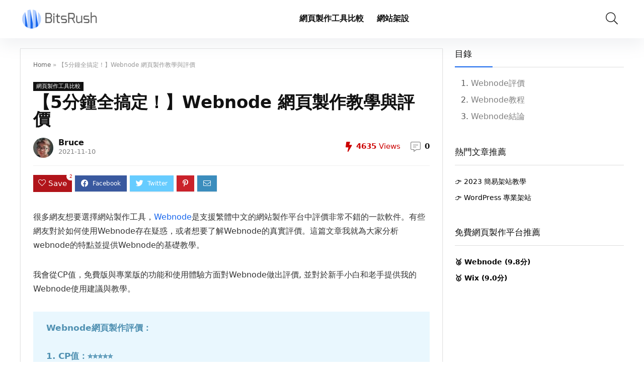

--- FILE ---
content_type: text/html; charset=UTF-8
request_url: https://bitsrush.com/zh-hant/webnode-review/
body_size: 35785
content:
<!DOCTYPE html>
<html lang="zh-hant">
<head><meta charset="UTF-8" /><script>if(navigator.userAgent.match(/MSIE|Internet Explorer/i)||navigator.userAgent.match(/Trident\/7\..*?rv:11/i)){var href=document.location.href;if(!href.match(/[?&]nowprocket/)){if(href.indexOf("?")==-1){if(href.indexOf("#")==-1){document.location.href=href+"?nowprocket=1"}else{document.location.href=href.replace("#","?nowprocket=1#")}}else{if(href.indexOf("#")==-1){document.location.href=href+"&nowprocket=1"}else{document.location.href=href.replace("#","&nowprocket=1#")}}}}</script><script>class RocketLazyLoadScripts{constructor(){this.triggerEvents=["keydown","mousedown","mousemove","touchmove","touchstart","touchend","wheel"],this.userEventHandler=this._triggerListener.bind(this),this.touchStartHandler=this._onTouchStart.bind(this),this.touchMoveHandler=this._onTouchMove.bind(this),this.touchEndHandler=this._onTouchEnd.bind(this),this.clickHandler=this._onClick.bind(this),this.interceptedClicks=[],window.addEventListener("pageshow",(e=>{this.persisted=e.persisted})),window.addEventListener("DOMContentLoaded",(()=>{this._preconnect3rdParties()})),this.delayedScripts={normal:[],async:[],defer:[]},this.allJQueries=[]}_addUserInteractionListener(e){document.hidden?e._triggerListener():(this.triggerEvents.forEach((t=>window.addEventListener(t,e.userEventHandler,{passive:!0}))),window.addEventListener("touchstart",e.touchStartHandler,{passive:!0}),window.addEventListener("mousedown",e.touchStartHandler),document.addEventListener("visibilitychange",e.userEventHandler))}_removeUserInteractionListener(){this.triggerEvents.forEach((e=>window.removeEventListener(e,this.userEventHandler,{passive:!0}))),document.removeEventListener("visibilitychange",this.userEventHandler)}_onTouchStart(e){"HTML"!==e.target.tagName&&(window.addEventListener("touchend",this.touchEndHandler),window.addEventListener("mouseup",this.touchEndHandler),window.addEventListener("touchmove",this.touchMoveHandler,{passive:!0}),window.addEventListener("mousemove",this.touchMoveHandler),e.target.addEventListener("click",this.clickHandler),this._renameDOMAttribute(e.target,"onclick","rocket-onclick"))}_onTouchMove(e){window.removeEventListener("touchend",this.touchEndHandler),window.removeEventListener("mouseup",this.touchEndHandler),window.removeEventListener("touchmove",this.touchMoveHandler,{passive:!0}),window.removeEventListener("mousemove",this.touchMoveHandler),e.target.removeEventListener("click",this.clickHandler),this._renameDOMAttribute(e.target,"rocket-onclick","onclick")}_onTouchEnd(e){window.removeEventListener("touchend",this.touchEndHandler),window.removeEventListener("mouseup",this.touchEndHandler),window.removeEventListener("touchmove",this.touchMoveHandler,{passive:!0}),window.removeEventListener("mousemove",this.touchMoveHandler)}_onClick(e){e.target.removeEventListener("click",this.clickHandler),this._renameDOMAttribute(e.target,"rocket-onclick","onclick"),this.interceptedClicks.push(e),e.preventDefault(),e.stopPropagation(),e.stopImmediatePropagation()}_replayClicks(){window.removeEventListener("touchstart",this.touchStartHandler,{passive:!0}),window.removeEventListener("mousedown",this.touchStartHandler),this.interceptedClicks.forEach((e=>{e.target.dispatchEvent(new MouseEvent("click",{view:e.view,bubbles:!0,cancelable:!0}))}))}_renameDOMAttribute(e,t,n){e.hasAttribute&&e.hasAttribute(t)&&(event.target.setAttribute(n,event.target.getAttribute(t)),event.target.removeAttribute(t))}_triggerListener(){this._removeUserInteractionListener(this),"loading"===document.readyState?document.addEventListener("DOMContentLoaded",this._loadEverythingNow.bind(this)):this._loadEverythingNow()}_preconnect3rdParties(){let e=[];document.querySelectorAll("script[type=rocketlazyloadscript]").forEach((t=>{if(t.hasAttribute("src")){const n=new URL(t.src).origin;n!==location.origin&&e.push({src:n,crossOrigin:t.crossOrigin||"module"===t.getAttribute("data-rocket-type")})}})),e=[...new Map(e.map((e=>[JSON.stringify(e),e]))).values()],this._batchInjectResourceHints(e,"preconnect")}async _loadEverythingNow(){this.lastBreath=Date.now(),this._delayEventListeners(),this._delayJQueryReady(this),this._handleDocumentWrite(),this._registerAllDelayedScripts(),this._preloadAllScripts(),await this._loadScriptsFromList(this.delayedScripts.normal),await this._loadScriptsFromList(this.delayedScripts.defer),await this._loadScriptsFromList(this.delayedScripts.async);try{await this._triggerDOMContentLoaded(),await this._triggerWindowLoad()}catch(e){}window.dispatchEvent(new Event("rocket-allScriptsLoaded")),this._replayClicks()}_registerAllDelayedScripts(){document.querySelectorAll("script[type=rocketlazyloadscript]").forEach((e=>{e.hasAttribute("src")?e.hasAttribute("async")&&!1!==e.async?this.delayedScripts.async.push(e):e.hasAttribute("defer")&&!1!==e.defer||"module"===e.getAttribute("data-rocket-type")?this.delayedScripts.defer.push(e):this.delayedScripts.normal.push(e):this.delayedScripts.normal.push(e)}))}async _transformScript(e){return await this._littleBreath(),new Promise((t=>{const n=document.createElement("script");[...e.attributes].forEach((e=>{let t=e.nodeName;"type"!==t&&("data-rocket-type"===t&&(t="type"),n.setAttribute(t,e.nodeValue))})),e.hasAttribute("src")?(n.addEventListener("load",t),n.addEventListener("error",t)):(n.text=e.text,t());try{e.parentNode.replaceChild(n,e)}catch(e){t()}}))}async _loadScriptsFromList(e){const t=e.shift();return t?(await this._transformScript(t),this._loadScriptsFromList(e)):Promise.resolve()}_preloadAllScripts(){this._batchInjectResourceHints([...this.delayedScripts.normal,...this.delayedScripts.defer,...this.delayedScripts.async],"preload")}_batchInjectResourceHints(e,t){var n=document.createDocumentFragment();e.forEach((e=>{if(e.src){const i=document.createElement("link");i.href=e.src,i.rel=t,"preconnect"!==t&&(i.as="script"),e.getAttribute&&"module"===e.getAttribute("data-rocket-type")&&(i.crossOrigin=!0),e.crossOrigin&&(i.crossOrigin=e.crossOrigin),n.appendChild(i)}})),document.head.appendChild(n)}_delayEventListeners(){let e={};function t(t,n){!function(t){function n(n){return e[t].eventsToRewrite.indexOf(n)>=0?"rocket-"+n:n}e[t]||(e[t]={originalFunctions:{add:t.addEventListener,remove:t.removeEventListener},eventsToRewrite:[]},t.addEventListener=function(){arguments[0]=n(arguments[0]),e[t].originalFunctions.add.apply(t,arguments)},t.removeEventListener=function(){arguments[0]=n(arguments[0]),e[t].originalFunctions.remove.apply(t,arguments)})}(t),e[t].eventsToRewrite.push(n)}function n(e,t){let n=e[t];Object.defineProperty(e,t,{get:()=>n||function(){},set(i){e["rocket"+t]=n=i}})}t(document,"DOMContentLoaded"),t(window,"DOMContentLoaded"),t(window,"load"),t(window,"pageshow"),t(document,"readystatechange"),n(document,"onreadystatechange"),n(window,"onload"),n(window,"onpageshow")}_delayJQueryReady(e){let t=window.jQuery;Object.defineProperty(window,"jQuery",{get:()=>t,set(n){if(n&&n.fn&&!e.allJQueries.includes(n)){n.fn.ready=n.fn.init.prototype.ready=function(t){e.domReadyFired?t.bind(document)(n):document.addEventListener("rocket-DOMContentLoaded",(()=>t.bind(document)(n)))};const t=n.fn.on;n.fn.on=n.fn.init.prototype.on=function(){if(this[0]===window){function e(e){return e.split(" ").map((e=>"load"===e||0===e.indexOf("load.")?"rocket-jquery-load":e)).join(" ")}"string"==typeof arguments[0]||arguments[0]instanceof String?arguments[0]=e(arguments[0]):"object"==typeof arguments[0]&&Object.keys(arguments[0]).forEach((t=>{delete Object.assign(arguments[0],{[e(t)]:arguments[0][t]})[t]}))}return t.apply(this,arguments),this},e.allJQueries.push(n)}t=n}})}async _triggerDOMContentLoaded(){this.domReadyFired=!0,await this._littleBreath(),document.dispatchEvent(new Event("rocket-DOMContentLoaded")),await this._littleBreath(),window.dispatchEvent(new Event("rocket-DOMContentLoaded")),await this._littleBreath(),document.dispatchEvent(new Event("rocket-readystatechange")),await this._littleBreath(),document.rocketonreadystatechange&&document.rocketonreadystatechange()}async _triggerWindowLoad(){await this._littleBreath(),window.dispatchEvent(new Event("rocket-load")),await this._littleBreath(),window.rocketonload&&window.rocketonload(),await this._littleBreath(),this.allJQueries.forEach((e=>e(window).trigger("rocket-jquery-load"))),await this._littleBreath();const e=new Event("rocket-pageshow");e.persisted=this.persisted,window.dispatchEvent(e),await this._littleBreath(),window.rocketonpageshow&&window.rocketonpageshow({persisted:this.persisted})}_handleDocumentWrite(){const e=new Map;document.write=document.writeln=function(t){const n=document.currentScript,i=document.createRange(),r=n.parentElement;let o=e.get(n);void 0===o&&(o=n.nextSibling,e.set(n,o));const s=document.createDocumentFragment();i.setStart(s,0),s.appendChild(i.createContextualFragment(t)),r.insertBefore(s,o)}}async _littleBreath(){Date.now()-this.lastBreath>45&&(await this._requestAnimFrame(),this.lastBreath=Date.now())}async _requestAnimFrame(){return document.hidden?new Promise((e=>setTimeout(e))):new Promise((e=>requestAnimationFrame(e)))}static run(){const e=new RocketLazyLoadScripts;e._addUserInteractionListener(e)}}RocketLazyLoadScripts.run();</script>

<meta name="viewport" content="width=device-width, initial-scale=1.0" />
<!-- feeds & pingback -->
<link rel="profile" href="https://gmpg.org/xfn/11" />
<link rel="pingback" href="https://bitsrush.com/xmlrpc.php" />
<meta name='robots' content='index, follow, max-image-preview:large, max-snippet:-1, max-video-preview:-1' />
<link rel="alternate" hreflang="zh-hant" href="https://bitsrush.com/zh-hant/webnode-review/" />

	<!-- This site is optimized with the Yoast SEO plugin v20.2.1 - https://yoast.com/wordpress/plugins/seo/ -->
	<title>【5分鐘全搞定！】Webnode 網頁製作教學與評價 - BitsRush</title><link rel="preload" as="font" href="https://bitsrush.com/wp-content/themes/rehub-theme/fonts/rhicons.woff2?3oibrk" crossorigin><style id="wpr-usedcss">.wp-block-button[style*=text-decoration] .wp-block-button__link{text-decoration:inherit}.wp-block-buttons>.wp-block-button{display:inline-block;margin:0}.wp-block-buttons.is-content-justification-center{justify-content:center}.wp-block-buttons[style*=text-decoration] .wp-block-button,.wp-block-buttons[style*=text-decoration] .wp-block-button__link{text-decoration:inherit}.wp-block-embed__wrapper{position:relative}h1.has-background,h2.has-background,h3.has-background,h4.has-background{padding:1.25em 2.375em}.wp-block-image img{height:auto;max-width:100%;vertical-align:bottom;box-sizing:border-box}.wp-block-image :where(.has-border-color){border-style:solid}.wp-block-image :where([style*=border-top-color]){border-top-style:solid}.wp-block-image :where([style*=border-right-color]){border-right-style:solid}.wp-block-image :where([style*=border-bottom-color]){border-bottom-style:solid}.wp-block-image :where([style*=border-left-color]){border-left-style:solid}.wp-block-image :where([style*=border-width]){border-style:solid}.wp-block-image :where([style*=border-top-width]){border-top-style:solid}.wp-block-image :where([style*=border-right-width]){border-right-style:solid}.wp-block-image :where([style*=border-bottom-width]){border-bottom-style:solid}.wp-block-image :where([style*=border-left-width]){border-left-style:solid}.wp-block-image figure{margin:0}ol,ul{box-sizing:border-box}ol.has-background,ul.has-background{padding:1.25em 2.375em}p.has-background{padding:1.25em 2.375em}:where(p.has-text-color:not(.has-link-color)) a{color:inherit}:root{--wp--preset--font-size--normal:16px;--wp--preset--font-size--huge:42px;--rehub-main-color:#1565ed;--rehub-sec-color:#545454;--rehub-main-btn-bg:#296bef}html :where(.has-border-color){border-style:solid}html :where([style*=border-top-color]){border-top-style:solid}html :where([style*=border-right-color]){border-right-style:solid}html :where([style*=border-bottom-color]){border-bottom-style:solid}html :where([style*=border-left-color]){border-left-style:solid}html :where([style*=border-width]){border-style:solid}html :where([style*=border-top-width]){border-top-style:solid}html :where([style*=border-right-width]){border-right-style:solid}html :where([style*=border-bottom-width]){border-bottom-style:solid}html :where([style*=border-left-width]){border-left-style:solid}html :where(img[class*=wp-image-]){height:auto;max-width:100%}figure{margin:0 0 1em}body{--wp--preset--color--black:#000000;--wp--preset--color--cyan-bluish-gray:#abb8c3;--wp--preset--color--white:#ffffff;--wp--preset--color--pale-pink:#f78da7;--wp--preset--color--vivid-red:#cf2e2e;--wp--preset--color--luminous-vivid-orange:#ff6900;--wp--preset--color--luminous-vivid-amber:#fcb900;--wp--preset--color--light-green-cyan:#7bdcb5;--wp--preset--color--vivid-green-cyan:#00d084;--wp--preset--color--pale-cyan-blue:#8ed1fc;--wp--preset--color--vivid-cyan-blue:#0693e3;--wp--preset--color--vivid-purple:#9b51e0;--wp--preset--color--main:var(--rehub-main-color);--wp--preset--color--secondary:var(--rehub-sec-color);--wp--preset--color--buttonmain:var(--rehub-main-btn-bg);--wp--preset--color--cyan-grey:#abb8c3;--wp--preset--color--orange-light:#fcb900;--wp--preset--color--red:#cf2e2e;--wp--preset--color--red-bright:#f04057;--wp--preset--color--vivid-green:#00d084;--wp--preset--color--orange:#ff6900;--wp--preset--color--blue:#0693e3;--wp--preset--gradient--vivid-cyan-blue-to-vivid-purple:linear-gradient(135deg,rgba(6, 147, 227, 1) 0%,rgb(155, 81, 224) 100%);--wp--preset--gradient--light-green-cyan-to-vivid-green-cyan:linear-gradient(135deg,rgb(122, 220, 180) 0%,rgb(0, 208, 130) 100%);--wp--preset--gradient--luminous-vivid-amber-to-luminous-vivid-orange:linear-gradient(135deg,rgba(252, 185, 0, 1) 0%,rgba(255, 105, 0, 1) 100%);--wp--preset--gradient--luminous-vivid-orange-to-vivid-red:linear-gradient(135deg,rgba(255, 105, 0, 1) 0%,rgb(207, 46, 46) 100%);--wp--preset--gradient--very-light-gray-to-cyan-bluish-gray:linear-gradient(135deg,rgb(238, 238, 238) 0%,rgb(169, 184, 195) 100%);--wp--preset--gradient--cool-to-warm-spectrum:linear-gradient(135deg,rgb(74, 234, 220) 0%,rgb(151, 120, 209) 20%,rgb(207, 42, 186) 40%,rgb(238, 44, 130) 60%,rgb(251, 105, 98) 80%,rgb(254, 248, 76) 100%);--wp--preset--gradient--blush-light-purple:linear-gradient(135deg,rgb(255, 206, 236) 0%,rgb(152, 150, 240) 100%);--wp--preset--gradient--blush-bordeaux:linear-gradient(135deg,rgb(254, 205, 165) 0%,rgb(254, 45, 45) 50%,rgb(107, 0, 62) 100%);--wp--preset--gradient--luminous-dusk:linear-gradient(135deg,rgb(255, 203, 112) 0%,rgb(199, 81, 192) 50%,rgb(65, 88, 208) 100%);--wp--preset--gradient--pale-ocean:linear-gradient(135deg,rgb(255, 245, 203) 0%,rgb(182, 227, 212) 50%,rgb(51, 167, 181) 100%);--wp--preset--gradient--electric-grass:linear-gradient(135deg,rgb(202, 248, 128) 0%,rgb(113, 206, 126) 100%);--wp--preset--gradient--midnight:linear-gradient(135deg,rgb(2, 3, 129) 0%,rgb(40, 116, 252) 100%);--wp--preset--duotone--dark-grayscale:url('#wp-duotone-dark-grayscale');--wp--preset--duotone--grayscale:url('#wp-duotone-grayscale');--wp--preset--duotone--purple-yellow:url('#wp-duotone-purple-yellow');--wp--preset--duotone--blue-red:url('#wp-duotone-blue-red');--wp--preset--duotone--midnight:url('#wp-duotone-midnight');--wp--preset--duotone--magenta-yellow:url('#wp-duotone-magenta-yellow');--wp--preset--duotone--purple-green:url('#wp-duotone-purple-green');--wp--preset--duotone--blue-orange:url('#wp-duotone-blue-orange');--wp--preset--font-size--small:13px;--wp--preset--font-size--medium:20px;--wp--preset--font-size--large:36px;--wp--preset--font-size--x-large:42px;--wp--preset--font-family--system-font:Roboto,"Helvetica Neue",-apple-system,system-ui,BlinkMacSystemFont,"Segoe UI",Oxygen-Sans,sans-serif;--wp--preset--font-family--rh-nav-font:var(--rehub-nav-font,Roboto,"Helvetica Neue",-apple-system,system-ui,BlinkMacSystemFont,"Segoe UI",Oxygen-Sans,sans-serif);--wp--preset--font-family--rh-head-font:var(--rehub-head-font,Roboto,"Helvetica Neue",-apple-system,system-ui,BlinkMacSystemFont,"Segoe UI",Oxygen-Sans,sans-serif);--wp--preset--font-family--rh-btn-font:var(--rehub-btn-font,Roboto,"Helvetica Neue",-apple-system,system-ui,BlinkMacSystemFont,"Segoe UI",Oxygen-Sans,sans-serif);--wp--preset--font-family--rh-body-font:var(--rehub-body-font,Roboto,"Helvetica Neue",-apple-system,system-ui,BlinkMacSystemFont,"Segoe UI",Oxygen-Sans,sans-serif);--wp--preset--spacing--20:0.44rem;--wp--preset--spacing--30:0.67rem;--wp--preset--spacing--40:1rem;--wp--preset--spacing--50:1.5rem;--wp--preset--spacing--60:2.25rem;--wp--preset--spacing--70:3.38rem;--wp--preset--spacing--80:5.06rem;margin:0;--wp--style--global--content-size:760px;--wp--style--global--wide-size:900px}body .is-layout-flex{display:flex;flex-wrap:wrap;align-items:center}body .is-layout-flex>*{margin:0}a:where(:not(.wp-element-button)){color:var(--rehub-link-color,violet);text-decoration:underline}h1{font-size:29px;line-height:34px;margin-top:10px;margin-bottom:31px}h2{font-size:25px;line-height:31px;margin-top:10px;margin-bottom:31px}h3{font-size:20px;line-height:28px;margin-top:10px;margin-bottom:25px}h4{font-size:18px;line-height:24px;margin-top:10px;margin-bottom:18px}.wp-block-button__link{cursor:pointer;display:inline-block;text-align:center;word-break:break-word;box-sizing:border-box;background-color:#32373c;border-width:0;color:#fff;font-family:inherit;font-size:inherit;line-height:inherit;padding:calc(.667em + 2px) calc(1.333em + 2px);text-decoration:none}.has-blue-background-color{background-color:var(--wp--preset--color--blue)!important}.wp-block-image{margin-top:0;margin-bottom:31px}p{font-size:16px;line-height:28px}.rtex-highlighter-0{background:linear-gradient(transparent 60%,rgba(255,255,102,.8) 60%)}.tablepress{border-collapse:collapse;border-spacing:0;width:100%;margin-bottom:1em;border:none}.tablepress td,.tablepress th{padding:8px;border:none;background:0 0;text-align:left;float:none!important}.tablepress tbody td{vertical-align:top;border-top:1px solid #ddd}.tablepress tbody tr:first-child td{border-top:0}.tablepress thead th{border-bottom:1px solid #ddd;background-color:#d9edf7;font-weight:700;vertical-align:middle;background-color:#115582;color:#fff}.tablepress .odd td{background-color:#f9f9f9}.tablepress .even td{background-color:#fff}.tablepress .row-hover tr:hover td{background-color:#f3f3f3}.tablepress img{margin:0;padding:0;border:none;max-width:none}.tablepress-responsive *{word-break:keep-all!important;word-break:normal}.tablepress td,.tablepress th{border:1px solid #ccc}.tablepress th a{color:#fff}.tablepress-scroll-wrapper{overflow-x:auto;overflow-y:hidden}a,article,aside,body,center,code,div,dl,dt,em,fieldset,figure,form,h1,h2,h3,h4,header,html,i,iframe,img,label,legend,li,menu,nav,object,ol,p,span,strong,table,tbody,td,th,thead,tr,tt,ul{margin:0;padding:0;border:0;font-size:100%;font:inherit;vertical-align:baseline}article,aside,figure,header,menu,nav{display:block}ul{list-style:none}table{border-collapse:collapse;width:100%}*{box-sizing:border-box}body{padding-top:0;padding-right:0;padding-bottom:0;padding-left:0;background-color:#fff;color:#000;font-size:15px;font-family:Roboto,"Helvetica Neue",-apple-system,system-ui,BlinkMacSystemFont,"Segoe UI",Oxygen-Sans,sans-serif}a{text-decoration:none}a:focus,button{outline:0}a:active,a:hover{color:#000}h1 a,h2 a,h3 a,h4 a{color:#111;text-decoration:none}h1,h2,h3,h4{font-weight:700;color:#111}h1{font-size:29px;line-height:34px;margin:10px 0 31px}h2{font-size:25px;line-height:30px;margin:10px 0 31px}h3{font-size:20px;line-height:28px;margin:10px 0 25px}h4{font-size:18px;line-height:24px;margin:10px 0 18px}.post p,article p{margin:0 0 31px}.post em,article em{font-style:italic}.post strong,article strong{font-weight:700}.post,article{font-size:16px;line-height:28px;color:#333}p strong{font-weight:700}p em{font-style:italic}img{max-width:100%;height:auto;vertical-align:top;border:0}.preloader-cell{display:table-cell;vertical-align:middle;font-size:60px}::selection{background:#999;color:#fff;text-shadow:none}.clearfix:after,.clearfix:before{content:"";display:table}.clearfix:after{clear:both}.comment-reply-link:before,.heartplus.loading:before,.heartplus:before,.icon-search-onclick:before,.postNavigation .postnavprev:before,.printthecoupon:before,.pros_comment_item:before,.re_loadingbefore:before,.toggle-this-table:after,nav.top_menu ul li.menu-item-has-children ul li.menu-item-has-children>a:before,nav.top_menu ul.menu:not(.off-canvas)>li.menu-item-has-children>a:before,span.comm_count_meta:before,span.postview_meta:before{font-family:rhicons}#main_header{z-index:1000}.responsive_nav_wrap{display:none;position:relative;width:100%}header .logo-section{padding:15px 0;overflow:visible}header .logo{max-width:450px;float:left;margin-right:15px;line-height:0}.header-actions-logo{float:right}.header-actions-logo .wpsm-button{margin:0}.header-actions-logo .celldisplay{padding:0 12px;vertical-align:middle}.header_one_row .main-nav{background:none!important;border:none!important}.header_one_row nav.top_menu>ul>li{border:none!important}.icon-search-onclick:before{content:"\f002"}button.icon-search-onclick i{font-size:20px!important}button.icon-search-onclick:before{display:none}form.search-form{padding:0;border:none;position:relative;width:auto;display:flex;margin:0;max-width:100%}form.search-form input[type=text]{border:1px solid #e1e1e1;height:38px;background-color:#fff;padding:2px 45px 2px 12px}form.search-form input[type=text]:focus{outline:0}form.search-form [type=submit]{border:none;cursor:pointer;padding:0 16px;line-height:38px;height:38px;vertical-align:middle;position:absolute;top:0;right:0}.search-header-contents{width:100%;height:100%;position:fixed;left:0;top:0;right:0;bottom:0;opacity:0;visibility:hidden;z-index:9999999;transition:opacity .5s ease;text-align:center;margin:0 auto;background-color:rgba(0,0,0,.7)}.top-search-onclick-open .search-header-contents{visibility:visible;opacity:1;display:block}.top-search-onclick-open .search-header-contents .search-form{opacity:1;transform:translateY(-1px)}.search-header-contents .search-form{max-width:1000px;margin:0 auto;width:100%;transition:transform .6s ease,opacity .3s ease;transform:translateY(-100%);opacity:0}.search-header-contents form.search-form input[type=text]{width:100%;height:74px;border:none;line-height:74px;font-size:25px;padding:5px 37px 5px 25px!important}.search-header-contents form.search-form [type=submit]{line-height:74px;height:74px;background:#fff!important;color:#333!important;padding:0 25px;font-size:25px}.rh-outer-wrap{transition:transform .5s;transform-origin:center top}.rh-outer-wrap-move{transform:scale3d(.85,.85,1);overflow:hidden;height:100vh}.head_search .search-form,.head_search form.search-form input[type=text]{width:100%;clear:both}header .search{width:300px;float:right;position:relative}.logo-section .search form.search-form input[type=text]{min-width:215px}.main-nav{background:#fcfcfc}.main-nav.white_style{border-top:1px solid #eee;border-bottom:1px solid #eee}.main-nav:after{content:'';display:table;clear:both}nav.top_menu{position:relative}nav.top_menu>ul{display:flex}nav.top_menu ul li{position:relative}nav.top_menu>ul>li.floatright{margin-left:auto}#slide-menu-mobile ul li.menu-item>a i,nav.top_menu ul li i{margin:0 5px 0 0}nav.top_menu>ul>li>a{font-weight:700;font-size:16px;line-height:19px;transition:all .3s cubic-bezier(.5, 0, .5, 1);position:relative;color:#111;padding:8px 13px 11px;display:inline-block}nav.top_menu ul.menu:not(.off-canvas)>li.menu-item-has-children>a:before{font-size:14px;content:'\f107';margin:0 0 0 7px;float:right}nav.top_menu ul li.menu-item-has-children{position:relative}nav.top_menu ul li.menu-item-has-children ul li.menu-item-has-children>a:before{color:#111;content:"\f105";cursor:pointer;float:right;padding-left:8px}.top-nav ul.sub-menu,nav.top_menu ul.sub-menu{transform:translateY(10px);opacity:0;visibility:hidden;transition:opacity .3s ease,transform .3s ease;background:#fff;position:absolute;z-index:9999999;width:250px;box-shadow:0 20px 40px -5px rgba(9,30,66,.18);backface-visibility:hidden;left:-999999px}nav.top_menu ul.sub-menu{padding:12px 0}nav.top_menu ul.sub-menu ul.sub-menu{top:0}nav.top_menu>ul>li>ul.sub-menu>li.hovered>ul.sub-menu{left:100%;opacity:1;visibility:visible;transform:translateY(0)}nav.top_menu ul.sub-menu>li>a{text-transform:none;font-size:15px;line-height:22px;color:#111!important;display:block;padding:10px 25px;font-weight:400}nav.top_menu ul.sub-menu>li:first-child>a{border-top-color:transparent}nav.top_menu>ul>li.hovered>.sub-menu{opacity:1;visibility:visible;transform:translateY(0);left:0;top:100%}.top-nav>ul>li>ul.sub-menu>li:first-child>a:after,nav.top_menu>ul>li>ul.sub-menu>li:first-child>a:after{position:absolute;content:"";width:0;height:0;border-style:solid;top:-5px;left:19px;border-width:0 6px 6px;border-color:transparent transparent #fff}nav.top_menu>ul:not(.off-canvas) li:not(.rh-megamenu) ul.sub-menu>li>a:hover{background:#f9f9f9}nav.top_menu>ul>li{border-right:1px solid rgba(0,0,0,.08)}nav.top_menu>ul>li:last-child{border-right:none!important;box-shadow:none}#slide-menu-mobile{display:none}#mobpanelimg{max-height:100px;max-width:150px;width:auto;height:auto}#slide-menu-mobile ul.off-canvas{position:fixed;width:270px;top:0;left:0;bottom:0;padding:0;overflow-x:hidden;overflow-y:auto;background-color:#fff;z-index:999999;transform:translate3d(-100%,0,1px);transition:transform .3s ease;backface-visibility:hidden}#slide-menu-mobile ul li.menu-item{border-bottom:1px solid #eee;position:static;margin:0;overflow:hidden;width:100%;float:none}#slide-menu-mobile ul li.menu-item>a{line-height:22px!important;float:left;padding:10px 15px;font-size:16px;text-transform:none;border-top:none;width:calc(100% - 50px);text-decoration:none;color:#111;font-weight:700}#slide-menu-mobile ul ul.sub-menu{transition:all .3s ease;opacity:1;visibility:visible;position:absolute;border:0;width:100%;min-height:100%;top:0;left:0;background-color:#fff;transform:translate3d(-100%,0,1px);backface-visibility:hidden}#slide-menu-mobile ul ul.sub-menu li a{border-bottom:none}#slide-menu-mobile ul ul.sub-menu.sub-menu-active{transform:translate3d(0,0,0);z-index:999}#slide-menu-mobile ul li.back-mb span{cursor:pointer;background-color:rgba(0,0,0,.02);padding:13px 15px;font-size:15px;text-decoration:none;display:block}#slide-menu-mobile ul.off-canvas-active{opacity:1;visibility:visible;transform:translate3d(0,0,0)}#slide-menu-mobile ul span.submenu-toggle{float:right;width:42px;height:42px;line-height:42px}#slide-menu-mobile ul span.submenu-toggle .rhicon{font-size:14px;line-height:42px}#slide-menu-mobile ul>li.close-menu{border:none!important}.rh-sslide-panel.active{visibility:visible;transition:visibility 0s 0s}.rh-sslide-panel{position:fixed;top:0;left:0;height:100%;width:100%;visibility:hidden;transition:visibility 0s .6s;z-index:999999}.rh-close-btn,.rh-close-btn i{width:40px;height:40px;font-size:20px;line-height:40px}.offsetnav-overlay{position:fixed;top:0;left:0;right:0;height:120vh;background-color:rgba(0,0,0,.5);z-index:99999}.off-canvas-active>li{animation:.4s .6s backwards rhslideleft}.off-canvas-active>li:first-of-type{animation-delay:.7s}.off-canvas-active>li:nth-of-type(2){animation-delay:.2s}.off-canvas-active>li:nth-of-type(3){animation-delay:.3s}.off-canvas-active>li:nth-of-type(4){animation-delay:.4s}.off-canvas-active>li:nth-of-type(5){animation-delay:.5s}a.logo_image_mobile img{max-height:50px;max-width:160px;vertical-align:middle;height:auto;width:auto}.is-sticky .logo_section_wrap{background:#fff}.is-sticky .main-nav{position:relative;z-index:999;width:100%}.is-sticky .header_one_row .main-nav{width:auto}#dl-menu a.logo_image_mobile{display:inline-block}#re-stickyheader{height:54px!important}#sticky-wrapper:not(.is-sticky){height:auto!important}.rh-header-icon{font-size:24px;line-height:23px;color:#222}.rh-icon-notice{position:absolute;top:-10px;left:17px;z-index:9;min-width:18px;height:18px;background:#f50000;text-align:center;padding:0 2px;color:#fff;font:bold 12px/18px Arial;border-radius:50%;transition:all .2s ease-in;transform:scale(1)}#logo_mobile_wrapper,a.logo_image_mobile img{display:none}#dl-menu a.logo_image_mobile img{position:absolute;top:0;left:50%;transform:translate(-50%);right:auto;bottom:0;margin:auto;display:block}#main_header #dl-menu .rh-header-icon{margin:15px 9px}.dl-menuwrapper ul .floatright{float:none}.dl-menuwrapper button{border:none;width:48px;height:53px;overflow:hidden;position:relative;cursor:pointer;outline:0;background:0 0}.dl-menuwrapper button i{color:#111;font-size:36px}.dl-menuwrapper button svg line{stroke:#111;stroke-width:2;stroke-dasharray:26;animation:1s linear svglineltr}#mobile-menu-icons{padding-right:7px}@keyframes svglineltr{0%{stroke-dashoffset:26}100%{stroke-dashoffset:0}}.content,.rh-container{margin:0 auto;border:none;background:none;width:1200px;box-shadow:none;position:relative;clear:both;padding:0}.rh-content-wrap{padding-top:20px;padding-bottom:20px}.main-side{width:840px;float:left;position:relative;min-height:70vh}body:not(.noinnerpadding) .rh-post-wrapper{background:#fff;border:1px solid #e3e3e3;padding:25px;box-shadow:0 2px 2px #ececec}.sidebar{width:336px;float:right;overflow:hidden}@media screen and (max-width:1279px) and (min-width:1141px){.content,.rh-container{width:1080px}.main-side{width:755px}.sidebar{width:300px}nav.top_menu>ul>li>a{padding-left:12px;padding-right:12px}}@media (max-width:1140px){#mobile-menu-icons>.wpsm-button{font-size:0!important;line-height:0!important}#mobile-menu-icons>.wpsm-button i{font-size:15px;padding:0!important}header .logo{max-width:250px}}@media (max-width:1140px) and (min-width:1024px){.content,.rh-container{width:980px}.main-side{width:655px}.sidebar{width:300px}nav.top_menu>ul>li>a{font-size:14px;padding-left:8px;padding-right:8px}nav.top_menu>ul>li{border:none}}@media (max-width:1024px){body .disabletabletpadding{padding:0!important}.hideontablet,.logo-section .mobileinmenu{display:none!important}.logo-section #mobile-menu-icons .mobileinmenu{display:inline-block!important}.responsive_nav_wrap{display:block}.header-actions-logo{display:none}.tabletblockdisplay{display:block!important;width:100%!important;float:none!important;margin:0 0 10px;clear:both!important}nav.top_menu{display:none}}@media (max-width:1023px) and (min-width:768px){.sidebar{border:none;clear:both;column-count:2;column-gap:20px}.sidebar .widget{margin:0 0 20px;clear:none;break-inside:avoid;transform:translateZ(0);column-width:350px}}@media (max-width:1023px){.sidebar{margin:30px auto 0}.rh-flex-center-align.logo_insticky_enabled{display:block}.content,.main-side,.sidebar{width:100%;float:none;display:block}.rh-container{width:100%;padding-left:15px;padding-right:15px}.header_wrap .rh-container{padding:0}}@media (max-width:767px){.hideonmobile{display:none!important}body .disablemobilepadding{padding:0!important}.mobileblockdisplay,.mobileblockdisplay .celldisplay{display:block!important;width:100%!important;float:none!important}article h1{font-size:28px;line-height:32px}}@media (max-width:479px){.main-side{border:none;box-shadow:none;padding:0}body:not(.dark_body):not(.page-template-template-systempages){background:#fff!important}body:not(.dark_body) .rh-post-wrapper{background:0 0;padding:0;border:none;box-shadow:none}}@media (min-width:768px){.search-header-contents{padding:30vh 30px 70vh}.footer-bottom.white_style .footer_widget:nth-child(2){padding-right:25px;padding-left:25px}}.title_single_area h1{font-size:34px;line-height:34px;margin:0 0 20px;word-break:break-word}.rh-tabletext-block.closedtable div:not(.rh-tabletext-block-heading){display:none}.toggle-this-table{float:right;margin:0 0 0 10px;cursor:pointer;line-height:18px}.toggle-this-table:after{content:"\f107"}.closedtable .toggle-this-table:after{content:"\f106"}.pricealertpopup-wrap .csspopuptrigger{font-size:13px}.csspopup{overflow-x:auto;overflow-y:scroll;position:fixed;top:-2000px;left:0;right:0;background:rgba(0,0,0,.7);transition:opacity .5s;visibility:hidden;opacity:0}.csspopup.active{visibility:visible;opacity:1;z-index:999999999;top:0;bottom:0}.csspopup .cpopupclose{position:absolute;top:-20px;right:-20px}.csspopup .cpopupclose:hover{background:#dedede}span.comm_count_meta:before,span.postview_meta:before{font-size:3px;line-height:12px;vertical-align:middle;padding-right:5px;content:"\f111";font-style:normal}span.postview_meta:before{content:"\f06e";font-size:12px}span.comm_count_meta:before{content:"\f4ad";font-size:12px}.post-meta-big a{color:#111;text-decoration:none}.post-meta-big span.comm_count_meta:before,.post-meta-big span.postview_meta:before{font-size:20px;padding-right:8px}.post-meta-big span.postview_meta{color:#c00}.post-meta-big span.postview_meta:before{content:"\f0e7"}.post-meta-big span.comm_count_meta:before{content:"\f4a6"}.post{margin-bottom:15px;counter-reset:wpsmtop;word-wrap:break-word}.post ul:not([class])>li{list-style:disc}.post ul:not([class]) li{margin:0 0 5px 15px}.post ol,.post ul{margin-bottom:25px}.title h1 span{font-weight:400}.rh-cat-label-title a,a.rh-cat-label-title{font-style:normal!important;background-color:#111;padding:3px 6px!important;color:#fff;font-size:11px!important;white-space:nowrap;text-decoration:none;display:inline-block;margin:0 5px 5px 0;line-height:12px!important}.video-container{margin-bottom:15px;overflow:hidden;padding-bottom:56.25%;position:relative;height:0}.video-container iframe{left:0;top:0;height:100%;width:100%;position:absolute}#topcontrol{transform-style:preserve-3d;backface-visibility:hidden;z-index:1008;background:rgba(0,0,0,.4);border-radius:5px 0 0 5px;position:fixed;bottom:125px;right:0;cursor:pointer;transition:all .7s ease-in-out;overflow:auto;font-size:16px;line-height:32px;height:32px;width:32px;color:#fff!important;text-align:center;opacity:0}#topcontrol.scrollvisible{opacity:1}img.lazyload{opacity:0;visibility:hidden}img.lazyloaded,img.lazyloading{opacity:1;transition:opacity .5s ease-in}@media screen and (max-width:567px){.rh-tabletext-block{display:block}}@media(max-width:767px){.row_social_inpost span:after{display:none}}.widget .title i{margin:0 6px 0 0}.widget{margin-bottom:35px;clear:both;overflow:hidden}.sidebar .widget.widget_text,.widget.widget_custom_html{overflow:visible}.widget .title,.widget h2{position:relative;border-bottom:1px solid #ddd;padding-bottom:15px;font-weight:400;font-size:17px;line-height:22px;color:#111;margin:0 0 22px}.widget .title:after{content:' ';width:75px;border-bottom:2px solid #111;display:block;position:absolute;bottom:-1px}.footer_widget .widget .title,.footer_widget .widget h2{margin:20px 0 25px;font-size:18px;padding:0;border:none}.footer_widget .widget .title:after{display:none}.widget p{font-size:14px;margin-bottom:12px;line-height:20px}.textwidget h1,.textwidget h2,.textwidget h3,.textwidget h4{margin-bottom:15px}.widget select{max-width:100%}@media screen and (max-width:767px){.stickyscroll_widget.scrollsticky{animation-duration:0s;position:static!important}.footer_widget .widget .title{margin-top:0}}.footer-bottom .footer_widget{font-size:14px;line-height:18px}.footer-bottom .footer_widget p{margin-bottom:22px;font-size:95%}.footer-bottom .footer_widget a{text-decoration:underline}.footer-bottom .widget{margin-bottom:25px;position:relative}.countdown_dashboard{margin:10px 0 15px;overflow:hidden;display:none;padding:0 5px 8px;max-width:350px}p:empty{display:none}.post-inner .wp-block-image{margin-bottom:30px}.wp-block-buttons{margin-bottom:20px}.post ol ol,.post ul ul{margin-top:7px;margin-bottom:7px}.post ul ul{list-style:circle}.redcolor{color:#b00}.bluecolor{color:#4184f9}.greencolor{color:#009700}.orangecolor{color:#ff8a00}.whitecolor{color:#fff}.greycolor{color:grey}#slide-menu-mobile ul .blackcolor>span.submenu-toggle,#slide-menu-mobile ul li.menu-item.blackcolor>a,.blackcolor,.blackcolor a,nav.top_menu>ul>li.blackcolor>a{color:#111}.whitebg{background:#fff}.position-relative{position:relative}.rhhidden{display:none}.flowhidden{overflow:hidden}.celldisplay{display:table-cell;vertical-align:middle}.inlinestyle{display:inline-block}.text-center{text-align:center}.fontbold,nav.top_menu ul.sub-menu>li.fontbold>a{font-weight:700}.fontnormal,.fontnormal h4{font-weight:400!important}.fontitalic{font-style:italic}.lineheight25{line-height:25px}.lineheight20{line-height:20px}.lineheight15{line-height:15px}.prehidden{opacity:0;visibility:hidden}.roundborder50p{border-radius:50%}.border-grey-bottom{border-bottom:1px solid rgba(206,206,206,.3)}.margincenter{margin:0 auto}.cursorpointer,.rehub_scroll{cursor:pointer}.floatleft{float:left}.floatright{float:right}body .font80{font-size:80%}body .font15px{font-size:15px}.mr5{margin-right:5px!important}.mr10{margin-right:10px!important}.mr15{margin-right:15px!important}.mr20{margin-right:20px!important}.mr25{margin-right:25px!important}.mr30{margin-right:30px!important}.mr35{margin-right:35px!important}.ml5{margin-left:5px!important}.ml10{margin-left:10px!important}.ml15{margin-left:15px!important}.ml20{margin-left:20px!important}.ml25{margin-left:25px!important}.ml30{margin-left:30px!important}.mt10{margin-top:10px!important}.mt5{margin-top:5px!important}.mt15{margin-top:15px!important}.mt20{margin-top:20px!important}.mt25{margin-top:25px!important}.mt30{margin-top:30px!important}.mb0{margin-bottom:0!important}.mb5{margin-bottom:5px!important}.mb10{margin-bottom:10px!important}.mb15{margin-bottom:15px!important}.mb20{margin-bottom:20px!important}.mb25{margin-bottom:25px!important}.mb30{margin-bottom:30px!important}.mb35{margin-bottom:35px!important}.mt0{margin-top:0!important}.ml0{margin-left:0!important}.mr0{margin-right:0!important}.pr5{padding-right:5px!important}.pr10{padding-right:10px!important}.pr15{padding-right:15px!important}.pr20{padding-right:20px!important}.pr25{padding-right:25px!important}.pr30{padding-right:30px!important}.pl5{padding-left:5px!important}.pl10{padding-left:10px!important}.pl15{padding-left:15px!important}.pl20{padding-left:20px!important}.pl25{padding-left:25px!important}.pl30{padding-left:30px!important}.pt10{padding-top:10px!important}.pt5{padding-top:5px!important}.pt15{padding-top:15px!important}.pt20{padding-top:20px!important}.pt25{padding-top:25px!important}.pt30{padding-top:30px!important}.pb0{padding-bottom:0!important}.pb5{padding-bottom:5px!important}.pb10{padding-bottom:10px!important}.pb15{padding-bottom:15px!important}.pb20{padding-bottom:20px!important}.pb25{padding-bottom:25px!important}.pb30{padding-bottom:30px!important}.pt0{padding-top:0!important}.pl0{padding-left:0!important}.pr0{padding-right:0!important}input[type=email],input[type=number],input[type=tel],input[type=text],input[type=url],textarea{box-sizing:border-box;outline:0;padding:9px 10px;color:#444;background:#fff;transition:border-color .4s ease;border:1px solid #ccc;line-height:18px;font-weight:400;font-size:15px;line-height:18px;-webkit-appearance:none}input[type=email]:focus,input[type=tel]:focus,input[type=text]:focus,textarea:focus{border-color:#444}input[type=button],input[type=submit]{display:inline-block;padding:6px 7px;color:#444;text-align:center;vertical-align:middle;cursor:pointer;background-color:#f6f6f6;border:none;box-shadow:0 1px 2px 0 rgba(60,64,67,.3),0 1px 2px rgba(0,0,0,.08);transition:all .4s ease 0s;outline:0;font-weight:700;font-size:14px;line-height:16px;text-decoration:none;-webkit-appearance:none}input[type=submit]:focus,input[type=submit]:hover{background-color:#f2f2f2;text-decoration:none!important;box-shadow:0 -1px 2px 0 rgba(60,64,67,.1),0 5px 10px 0 rgba(60,64,67,.14);color:#111}input[type=submit]:active{box-shadow:0 1px 1px 0 rgba(60,64,67,.2),0 1px 1px 0 rgba(60,64,67,.2);background:#e9e9e9}input[type=submit]:focus,select:focus{outline:0}select{padding:8px 10px;border-radius:0}.width-250{width:250px}.width-100{width:100px}.width-80{width:80px}.width-150{width:150px}.width-125{width:125px}.width-200{width:200px}.width-300{width:300px}.width-100p{width:100%}.width-100-calc{width:calc(100% - 100px)}.width-80-calc{width:calc(100% - 80px)}.height-150{height:150px}.height-150 img{max-height:150px!important}.height-125{height:125px}.height-125 img{max-height:125px!important}.height-80{height:80px}.height-80 img{max-height:80px!important}.height-100{height:100px}.height-22{height:22px;line-height:22px}.width-22{width:22px;min-width:22px}nav.top_menu>ul:not(.off-canvas)>li>a:after{position:absolute;top:0;left:50%;content:"";height:3px;width:0;transition:width .5s,left .5s,right .5s;top:-1px}nav.top_menu>ul:not(.off-canvas)>li>a:hover:after{width:100%;left:0;right:0}.rh-circular-hover:before{content:"";position:absolute;top:-10px;left:-10px;width:calc(100% + 20px);height:calc(100% + 20px);background-color:rgba(0,0,0,.05);transform:scale(0);transition:all cubic-bezier(.4, 0, .2, 1) .25s;border-radius:100%;z-index:1}.rh-circular-hover:hover:before{transform:scale(1)}.open_dls_onclk{height:0;transition:height .35s ease}.open_dls_onclk.rh_collapse_in{height:auto}.r_show_hide{cursor:pointer}.re_loadingbefore:before{display:inline-block;content:"\f3f4"!important;animation:1s linear infinite fa-spin;margin:0 3px}.rh-line{height:1px;background:rgba(206,206,206,.3);clear:both}.rh-line-right{border-right:1px solid rgba(206,206,206,.3)}.rh-line-left{border-left:1px solid rgba(206,206,206,.3)}.rh-toast{padding:10px 17px;margin-bottom:20px}.rh-toast-close{float:right;font-size:21px;line-height:24px;color:#000;text-shadow:0 1px 0 #fff;opacity:.2;margin:0 0 0 10px}.rh-toast-close:focus,.rh-toast-close:hover{color:#000;text-decoration:none;cursor:pointer;opacity:.5}.abdposright{position:absolute;top:0;right:0;z-index:2}.abdposleft{position:absolute;top:0;left:0;z-index:2}.rh-hovered-scale{opacity:0;transition:opacity .35s,transform .6s;transform:scale(0)}.css-ani-trigger .rh-hovered-scale{opacity:1;transform:scale(1)}.rh-shadow4{box-shadow:0 5px 23px rgba(188,207,219,.35);border-top:1px solid #f8f8f8}.rh-shadow4:hover{box-shadow:0 5px 10px rgba(188,207,219,.35)}.is-sticky .rh-stickme,.stickyscroll_widget.scrollsticky{animation:.6s stuckMoveDown}@keyframes stuckMoveDown{0%{transform:translateY(-100%)}100%{transform:translateY(0)}}@keyframes rhslideleft{0%{opacity:0;transform:translateX(60px)}100%{opacity:1;transform:translateX(0)}}.heartplus:before{content:"\e86d";line-height:25px;display:inline-block}.heart_thumb_wrap .heartplus{color:#666;margin:0 3px;text-align:center;display:inline-block;cursor:pointer;vertical-align:middle;font-size:1em;border-radius:4px;outline:0;line-height:27px}.heart_thumb_wrap .thumbscount{color:#555;margin:0 3px}.heart_thumb_wrap .heartplus:hover{color:#c00}.heart_thumb_wrap .heartplus:before,.heart_thumb_wrap:hover .heartplus.alreadywish:not(.wishlisted):before{content:"\f004"}.heart_thumb_wrap .heartplus.alreadywish:before{content:"\e935";color:#c00}.thumbscount{font-size:12px;line-height:29px;margin:0 0 0 8px;display:inline-block;color:#67a827}.alreadywish .wishaddwrap,.re-favorites-posts .thumbscount,.wishaddedwrap,.wishremovedwrap{display:none}.alreadywish .wishaddedwrap{display:inline-block}.heartplus.loading:before{content:"\f3f4"!important;animation:1s linear infinite fa-spin}.favour_in_row{display:inline-block;margin:0 6px 6px 0}.favour_btn_red .heart_thumb_wrap{display:inline-block;background-color:#b1141a;color:#fff;font-size:15px;padding:2px 7px 3px;position:relative}.favour_btn_red .heart_thumb_wrap .heartplus,.favour_btn_red .heart_thumb_wrap .heartplus.alreadywish:before{color:#fff}.favour_btn_red .heart_thumb_wrap .thumbscount{position:absolute;top:-5px;right:-10px;border-radius:10px;display:inline-block;font-size:9px;line-height:16px;padding:0 6px;text-align:center;vertical-align:middle;background:#fff;color:#c00}.rate-bar{position:relative;display:block;margin-bottom:34px;width:100%;background:#ddd;height:14px;transition:.4s linear;transition-property:width,background-color}.rate-bar-bar{height:14px;width:0;background:#e43917}.rate_bar_wrap{clear:both;padding:30px;margin-bottom:30px;box-shadow:0 2px 20px rgba(0,0,0,.08);overflow:hidden}.rh-flex-right-align .review-top .overall-score{margin:0}.radial-progress{overflow:hidden;width:65px;height:65px;background-color:rgba(239,239,239,.63);border-radius:50%;margin:0 auto;position:relative}.priced_block{margin-bottom:15px}.priced_block .btn_offer_block:active{top:2px}.priced_block .btn_offer_block,.priced_block .button{font-weight:700;font-size:16px;line-height:17px;padding:.65em 1.1em;color:#fff!important;text-transform:uppercase;position:relative;text-align:center;border:none;text-decoration:none;display:inline-block}.priced_block.inline_priced_block .rh_button_wrapper,.priced_block.inline_priced_block .rh_price_wrapper{float:left}.priced_block.inline_priced_block .price_count{display:block;text-align:center;background:#111;color:#fff}.priced_block .price_count{display:inline-block;font-weight:700;font-size:15px;line-height:24px}.pricefont110.priced_block .price_count{font-size:120%;line-height:20px}.pricefont130.priced_block .price_count{font-size:130%;line-height:22px}.price_for_grid .priced_block .price_count{line-height:16px}.price del{font-size:80%;opacity:.2;color:#111;font-weight:400}.pricedelsmall .price del{font-size:60%}.priced_block.block_btnblock .rh_button_wrapper,.priced_block.block_btnblock .rh_price_wrapper{display:block;margin:0 0 8px;float:none}.priced_block.block_btnblock .price_count{font-size:20px;font-weight:700}.priced_block.block_btnblock .btn_offer_block{padding:10px 22px;font-size:16px;white-space:nowrap}.not_masked_coupon:not(.expired_coupon){margin-right:15px}.price_count del{color:#333;font-size:80%;font-weight:400;vertical-align:top;display:inline-block;opacity:.4}.priced_block a.added_to_cart{display:block;clear:both;padding-top:4px;font-size:11px}.priced_block .price_count sup{font-size:13px}.btn_offer_block.loading:before{content:"";position:absolute;top:0;right:0;left:0;bottom:0;background:url(https://bitsrush.com/wp-content/themes/rehub-theme/images/woo/ajax-loader.gif) center no-repeat rgba(255,255,255,.65)}.product_egg .btn_offer_block .mtinside{right:auto;left:3px}@media (max-width:767px){.rate_bar_wrap{padding:18px}}.coupon_btn:before{border:1px dashed #fff;border-left:none;border-bottom:none;width:16px;height:100%;transition:all .3s ease;content:"";position:absolute;top:0;right:0;display:block;background-image:linear-gradient(67deg,rgba(0,0,0,0),rgba(0,0,0,0) 50%,#a6b79d 51%,#e9ffdd 66%)!important}.coupon_btn{padding-right:30px;position:relative}.coupon_btn:hover:before{width:25px}.pretty_woo a img{max-width:100px;height:auto}.pretty_woo a{text-decoration:none}.reveal_enabled:not(.expired_coupon) .btn_offer_block:not(.coupon_btn){display:none!important}.price_for_grid{min-height:32px}.social_icon a{width:32px;height:32px;display:inline-block;margin-right:2px;color:#fff!important;font-size:20px;line-height:32px;text-align:center;position:relative;text-decoration:none!important}.social_icon a:hover{top:2px;box-shadow:none}.social_icon .fb{background-color:#39599f}.social_icon .gp{background-color:#eb4026}.social_icon .in{background-color:#3b8dbd}.social_icon .pn{background-color:#ca212a}.social_icon .tw{background-color:#6cf}.post_share{position:relative;margin:0 0 25px;clear:both}.top_share .post_share{margin:0 0 15px;overflow:hidden;padding-top:3px}.row_social_inpost span.share-link-image{box-shadow:0 1px 2px #e4e4e4;width:auto;min-width:30px;line-height:23px;margin:0 6px 6px 0;font-size:16px;padding:3px 12px}.row_social_inpost span i{font-size:15px;vertical-align:middle}.row_social_inpost span.fb:after{content:"Facebook";font-size:12px;text-decoration:none;margin-left:8px}.row_social_inpost span.tw:after{content:"Twitter";font-size:12px;text-decoration:none;margin-left:8px}.share-link-image{color:#fff!important;cursor:pointer;display:inline-block;text-align:center;position:relative;width:32px;height:32px;margin-right:2px;font-size:20px;line-height:32px}.share-link-image:hover{top:2px;box-shadow:none}body.pgwModalOpen{overflow:hidden}#pgwModal{position:fixed;top:0;right:0;bottom:0;left:0;z-index:9010;overflow-x:auto;overflow-y:scroll;text-align:center}#pgwModal .pm-container{margin:10px}#pgwModal .pm-body{display:inline-block;max-width:800px;min-width:300px;position:relative;width:100%;z-index:9020;margin-top:10px;backface-visibility:hidden;background-color:#fff;box-shadow:0 0 15px #444}#pgwModalBackdrop{width:100%;height:100%;position:fixed;top:0;left:0;z-index:9000;background:#000;opacity:.5}#pgwModal .pm-title{background:#e5e5e5;padding:5px 0 6px;border-bottom:1px solid #d5d5d5;font-size:1rem;min-height:25px}#pgwModal .pm-content{background:#fff;padding:25px;text-align:left}#pgwModal.coupon-reveal-popup .pm-content{padding:0}#pgwModal .pm-close{top:-10px;right:-10px;position:absolute;cursor:pointer}#pgwModal .pm-close,#pgwModal .pm-close i{line-height:30px;font-size:18px;width:30px;height:30px}body.pgwModalOpen #main_header,body.pgwModalOpen .rh-container{-webkit-filter:grayscale(100%);filter:grayscale(100%);transition:-webkit-filter .5s linear;backface-visibility:hidden}.coupon_code_in_modal input.code{padding:9px 10px;box-shadow:none;outline:0;color:#fff;font-weight:700;font-size:23px;border:none;background-color:transparent}.printmecoupondiv{display:none}.printthecoupon:before{content:"\f02f ";font-size:20px;margin-right:10px}.col_item{position:relative}.col_wrap_three{margin:0 -1.5% 20px}.col_wrap_three .col_item{width:30.33%;margin:0 1.5% 25px;float:left}.col_wrap_three .col_item:nth-child(3n+1){clear:both}.rh-flex-columns{display:flex;flex-wrap:wrap;justify-content:space-between;flex-direction:row}.rh-flex-eq-height{display:flex;flex-wrap:wrap;flex-direction:row}.rh-flex-eq-height .pagination,.rh-flex-eq-height .woocommerce-pagination{width:100%;flex-basis:100%}.rh-flex-eq-height .re_ajax_pagination{margin:-1px}.rh-flex-center-align{align-items:center;display:flex;flex-direction:row}.rh-flex-align-end{align-items:flex-end}.rh-flex-space-between{align-content:space-between}.rh-flex-right-align{margin-left:auto}.rh-flex-justify-center{justify-content:center}.rh-flex-justify-btw{justify-content:space-between}.rh-flex-justify-start{justify-content:flex-start}.rh-flex-justify-end{justify-content:flex-end}.rh-flex-align-stretch{align-content:stretch;align-items:stretch}.rh-flex-column{flex-direction:column}.rh-flex-nowrap{flex-wrap:nowrap}.rh-flex-grow1{flex-grow:1;flex-basis:0}@media (max-width:767px){.col_wrap_three{margin:0 0 20px}.col_wrap_three .col_item{width:47%;margin:0 1.5% 15px}.col_wrap_three .col_item:nth-child(3n+1){clear:none}.col_wrap_three .col_item:nth-child(odd){clear:both}}@media (max-width:479px){.coupon_code_in_modal input.code{max-width:210px;font-size:19px}.col_item{width:100%!important;margin:0 0 14px!important}}.wpsm-bar{position:relative;display:block;margin-bottom:15px;width:100%;background:#eee;height:28px;border-radius:3px;transition:width .4s linear,background-color .4s linear}.wpsm-bar-bar{position:absolute;height:28px;width:0;background:#6adcfa;border-radius:3px}.wpsm-bar a{color:#fff;text-decoration:none}.wpsm_box ul li{list-style:disc}.wpsm_box li{margin:0 0 5px}.wpsm_box ol,.wpsm_box ul{margin:0 0 0 20px}.wpsm_box.nonefloat_box{float:none}.wpsm_box.blue_type{color:#5091b2;background:#e9f7fe}.wpsm_box{color:#363636;min-height:52px;padding:18px 26px;margin:0 0 30px;overflow:auto;font-size:17px}.wpsm_box p:last-child{margin:0}@media only screen and (max-width:600px){.wpsm_box{float:none;width:100%!important;margin:0 0 25px!important}}.wpsm-button{cursor:pointer;display:inline-block;white-space:nowrap;text-align:center;outline:0;background:#aaa;text-decoration:none;transition:all .4s ease 0s;border:1px solid #7e7e7e;color:#fff;font-weight:700;padding:4px 10px;line-height:.8em;text-decoration:none;white-space:normal;box-shadow:0 1px 2px rgba(0,0,0,.2);position:relative;font-size:15px;font-style:normal}.wpsm-button:hover{text-decoration:none;opacity:.9;color:#fff}.wpsm-button:active{top:2px}.fa-spin,.rhi-spin{animation:2s linear infinite fa-spin}.rhi-pulse{animation:1s steps(8) infinite fa-spin}@keyframes fa-spin{0%{transform:rotate(0)}to{transform:rotate(1turn)}}.rhi-rotate-90{transform:rotate(90deg)}.rhi-rotate-180{transform:rotate(180deg)}.rhi-rotate-270{transform:rotate(270deg)}@font-face{font-family:rhicons;src:url('https://bitsrush.com/wp-content/themes/rehub-theme/fonts/rhicons.woff2?3oibrk') format('woff2'),url('https://bitsrush.com/wp-content/themes/rehub-theme/fonts/rhicons.ttf?3oibrk') format('truetype'),url('https://bitsrush.com/wp-content/themes/rehub-theme/fonts/rhicons.woff?3oibrk') format('woff'),url('https://bitsrush.com/wp-content/themes/rehub-theme/fonts/rhicons.svg?3oibrk#rhicons') format('svg');font-weight:400;font-style:normal;font-display:swap}.rhicon{font-family:rhicons!important;speak:never;font-style:normal;font-weight:400;font-variant:normal;text-transform:none;line-height:1;display:inline-block;-webkit-font-smoothing:antialiased;-moz-osx-font-smoothing:grayscale}.rhi-bookmarkempty:before{content:"\e90a"}.rhi-hat-santa:before{content:"\e902"}.rhi-candy-cane:before{content:"\e909"}.rhi-gift:before{content:"\f06b"}.rhi-bars:before{content:"\f0c9"}.rhi-address-card:before{content:"\f2bb"}.rhi-shopping-cart:before{content:"\f07a"}.rhi-map-marker-alt:before{content:"\f3c5"}.rhi-newspaper:before{content:"\f1ea"}.rhi-shopping-bag:before{content:"\f290"}.rhi-clone:before{content:"\f24d"}.rhi-certificate:before{content:"\f0a3"}.rhi-paper-plane:before{content:"\f1d8"}.rhi-cog:before{content:"\f013"}.rhi-play-circle:before{content:"\f144"}.rhi-inbox:before{content:"\f01c"}.rhi-comments:before{content:"\f086"}.rhi-database:before{content:"\f1c0"}.rhi-users:before{content:"\f0c0"}.rhi-envelope:before{content:"\f0e0"}.rhi-bell:before{content:"\f0f3"}.rhi-id-card:before{content:"\f2c2"}.rhi-list-ul:before{content:"\f0ca"}.rhi-user:before{content:"\f007"}.rhi-times-circle-solid:before{content:"\e927"}.rhi-laptop:before{content:"\e928"}.rhi-gamepad:before{content:"\e931"}.rhi-crown:before{content:"\e936"}.rhi-location-arrow:before{content:"\e937"}.rhi-window-restore:before{content:"\e925"}.rhi-car-battery:before{content:"\e914"}.rhi-circle-solid:before{content:"\e900"}.rhi-heartbeat:before{content:"\f21e"}.rhi-low-vision:before{content:"\f2a8"}.rhi-analytics:before{content:"\f643"}.rhi-soundcloud:before{content:"\e923"}.rhi-user-circle-solid:before{content:"\e908"}.rhi-user-circle:before{content:"\f2bd"}.rhi-heart-solid:before{content:"\e935"}.rhi-sliders-h:before{content:"\f1de"}.rhi-shopping-basket:before{content:"\f291"}.rhi-bicycle:before{content:"\e901"}.rhi-bolt-regular:before{content:"\e903"}.rhi-camera-retro:before{content:"\e904"}.rhi-caret-square-down:before{content:"\e906"}.rhi-check-circle-solid:before{content:"\e907"}.rhi-fire-alt:before{content:"\e90c"}.rhi-gem:before{content:"\e90d"}.rhi-language:before{content:"\e913"}.rhi-leaf:before{content:"\e915"}.rhi-lightbulb:before{content:"\e916"}.rhi-microchip:before{content:"\e917"}.rhi-microphone-alt-regular:before{content:"\e918"}.rhi-pills:before{content:"\e91b"}.rhi-power-off:before{content:"\e91c"}.rhi-rocket-launch:before{content:"\e91d"}.rhi-sitemap:before{content:"\e91f"}.rhi-tshirt:before{content:"\e921"}.rhi-tv:before{content:"\e924"}.rhi-wrench:before{content:"\e929"}.rhi-mobile-android:before{content:"\e92a"}.rhi-book:before{content:"\e92b"}.rhi-arrow-down:before{content:"\f063"}.rhi-arrow-left:before{content:"\f060"}.rhi-arrows-h:before{content:"\f07e"}.rhi-arrow-square-left:before{content:"\f33a"}.rhi-arrow-square-right:before{content:"\f33b"}.rhi-briefcase:before{content:"\f0b1"}.rhi-chart-bar:before{content:"\f080"}.rhi-chevron-left:before{content:"\f053"}.rhi-chevron-up:before{content:"\f077"}.rhi-circle-notch:before{content:"\f1ce"}.rhi-cloud-upload:before{content:"\f0ee"}.rhi-cogs:before{content:"\f085"}.rhi-comment:before{content:"\f075"}.rhi-diamond:before{content:"\f219"}.rhi-discord:before{content:"\f392"}.rhi-dribbble:before{content:"\f17d"}.rhi-ellipsis-v:before{content:"\f142"}.rhi-external-link:before{content:"\f08e"}.rhi-external-link-square:before{content:"\f14c"}.rhi-facebook:before{content:"\f09a"}.rhi-folder-open:before{content:"\f07c"}.rhi-globe:before{content:"\f0ac"}.rhi-google-plus:before{content:"\f2b3"}.rhi-hourglass:before{content:"\f254"}.rhi-info-circle:before{content:"\f05a"}.rhi-instagram:before{content:"\f16d"}.rhi-life-ring:before{content:"\f1cd"}.rhi-linkedin:before{content:"\f08c"}.rhi-lock-alt:before{content:"\f30d"}.rhi-mobile-android-alt:before{content:"\f3cf"}.rhi-mobile:before{content:"\f10b"}.rhi-pinterest:before{content:"\f0d2"}.rhi-pinterest-p:before{content:"\f231"}.rhi-question-circle:before{content:"\f059"}.rhi-quote-left:before{content:"\f10d"}.rhi-quote-right:before{content:"\f10e"}.rhi-rss:before{content:"\f09e"}.rhi-search-plus:before{content:"\f00e"}.rhi-shield-check:before{content:"\f2f7"}.rhi-sign-in:before{content:"\f090"}.rhi-tag:before{content:"\f02b"}.rhi-telegram:before{content:"\f2c6"}.rhi-thumbtack:before{content:"\f08d"}.rhi-tumblr:before{content:"\f173"}.rhi-twitter:before{content:"\f099"}.rhi-vimeo-square:before{content:"\f194"}.rhi-vk:before{content:"\f189"}.rhi-wallet:before{content:"\f555"}.rhi-whatsapp:before{content:"\f232"}.rhi-youtube:before{content:"\f167"}.rhi-arrow-circle-right:before{content:"\f0a9"}.rhi-chevron-circle-right:before{content:"\f138"}.rhi-sliders-v:before{content:"\f3f1"}.rhi-arrow-right:before{content:"\f061"}.rhi-pause:before{content:"\f04c"}.rhi-play:before{content:"\f04b"}.rhi-sort-down:before{content:"\f0dd"}.rhi-sort:before{content:"\f0dc"}.rhi-sort-up:before{content:"\f0de"}.rhi-at:before{content:"\f1fa"}.rhi-chevron-circle-down:before{content:"\f13a"}.rhi-dollar-sign:before{content:"\f155"}.rhi-dot-circle:before{content:"\f192"}.rhi-edit-regular:before{content:"\e910"}.rhi-exclamation-circle:before{content:"\e912"}.rhi-eye-slash:before{content:"\f070"}.rhi-flag:before{content:"\f024"}.rhi-globe-americas:before{content:"\f57d"}.rhi-image-regular:before{content:"\e919"}.rhi-pound-sign:before{content:"\f154"}.rhi-star-regular:before{content:"\e926"}.rhi-trash-alt:before{content:"\f2ed"}.rhi-user-edit:before{content:"\f4ff"}.rhi-user-friends:before{content:"\f500"}.rhi-angle-double-right:before{content:"\f101"}.rhi-badge-percent:before{content:"\f646"}.rhi-calendar-times:before{content:"\f273"}.rhi-circle-light:before{content:"\e905"}.rhi-credit-card:before{content:"\f09d"}.rhi-expand-alt:before{content:"\f424"}.rhi-file-archive:before{content:"\f1c6"}.rhi-heart:before{content:"\f004"}.rhi-home:before{content:"\f015"}.rhi-image:before{content:"\f03e"}.rhi-sign-out:before{content:"\f08b"}.rhi-star:before{content:"\e90e"}.rhi-times-circle:before{content:"\f057"}.rhi-video:before{content:"\f03d"}.rhi-spinner-third:before{content:"\f3f4"}.rhi-angle-down:before{content:"\f107"}.rhi-angle-left:before{content:"\f104"}.rhi-angle-right:before{content:"\f105"}.rhi-angle-up:before{content:"\f106"}.rhi-arrow-up:before{content:"\f062"}.rhi-balance-scale-left:before{content:"\f515"}.rhi-ban:before{content:"\f05e"}.rhi-bolt:before{content:"\f0e7"}.rhi-caret-right:before{content:"\f0da"}.rhi-check-circle:before{content:"\f058"}.rhi-check:before{content:"\f00c"}.rhi-check-square:before{content:"\f14a"}.rhi-chevron-down:before{content:"\f078"}.rhi-chevron-right:before{content:"\f054"}.rhi-circle:before{content:"\f111"}.rhi-comment-alt-lines:before{content:"\f4a6"}.rhi-comment-alt:before{content:"\f27a"}.rhi-comment-dots:before{content:"\f4ad"}.rhi-cut:before{content:"\f0c4"}.rhi-download:before{content:"\f019"}.rhi-edit:before{content:"\f044"}.rhi-exclamation-triangle:before{content:"\f071"}.rhi-eye:before{content:"\f06e"}.rhi-fire:before{content:"\f06d"}.rhi-hashtag:before{content:"\f292"}.rhi-hourglass-end:before{content:"\f253"}.rhi-link:before{content:"\f0c3"}.rhi-long-arrow-up:before{content:"\f176"}.rhi-minus:before{content:"\f068"}.rhi-paperclip:before{content:"\f0c6"}.rhi-percent:before{content:"\f295"}.rhi-phone:before{content:"\f095"}.rhi-plus-circle:before{content:"\f055"}.rhi-plus:before{content:"\f067"}.rhi-print:before{content:"\f02f"}.rhi-search:before{content:"\f002"}.rhi-snowflake:before{content:"\f2dc"}.rhi-spinner:before{content:"\f110"}.rhi-sync:before{content:"\f021"}.rhi-tags:before{content:"\f02c"}.rhi-times:before{content:"\f00d"}.rhi-trophy-alt:before{content:"\f2eb"}.rhi-thumbs-up:before{content:"\e86d"}.rhi-thumbs-down:before{content:"\e86e"}.rhi-clock:before{content:"\e911"}.rhi-code:before{content:"\e938"}.rhi-heartfeather:before{content:"\e92c"}.rhi-scissors:before{content:"\e922"}.rhi-shopping-bagfeather:before{content:"\e91e"}.rhi-cartsmooth:before{content:"\e90b"}.rhi-shuffle:before{content:"\e92e"}.rhi-hearttip:before{content:"\e930"}.rhi-bubble:before{content:"\e932"}.rhi-params:before{content:"\e933"}.rhi-money:before{content:"\e939"}.rhi-walletbig:before{content:"\e934"}.rhi-pencil:before{content:"\e90f"}.rhi-bookmark:before{content:"\e9d2"}.rhi-star-empty:before{content:"\e9d7"}.rhi-star-half:before{content:"\e9d8"}.rhi-star-full:before{content:"\e9d9"}.rhi-font:before{content:"\ea5c"}.float-posts-nav{opacity:0;transition:all .7s ease-in-out}.postNavigation{position:fixed;bottom:0;margin-top:-47px;z-index:9999;height:100px;transition:all .7s ease-in-out}.postNavigation .postnavprev{display:inline-block;background:#dfdfdf;transition:all .4s ease-in-out;vertical-align:middle;position:relative;width:40px;height:100px;color:#fff}.postNavigation .postnavprev:before{position:absolute;font-size:28px;top:50%;margin-top:-14px;line-height:28px}.prevPostBox .postnavprev:before{content:"\f104";left:12px}.nextPostBox .postnavprev:before{content:"\f105";right:12px}.nextPostBox{right:0}.prevPostBox{left:0}.postNavigation .thumbnail{float:right;margin-left:5px;position:relative;width:70px;height:70px;text-align:center}.postNavigation.nextPostBox .thumbnail{float:left;margin-left:0;margin-right:5px}.postNavigation .headline{height:70px;overflow:hidden;position:relative;-webkit-font-smoothing:antialiased;font-size:14px;padding:0 8px}.postNavigation .headline span{font-size:10px;line-height:10px;text-transform:uppercase;letter-spacing:1px;display:block;margin-bottom:8px}.postNavigation .headline h4{margin:0}.postNavigation .inner-prevnext{position:absolute;top:0;height:100%;padding:15px;width:290px;background-color:#fff;color:#111!important;transition:all .2s ease-in-out .3s}.postNavigation.nextPostBox .inner-prevnext{margin:0 0 0 40px;left:0}.postNavigation.prevPostBox .inner-prevnext{margin:0 40px 0 0;right:0}.openedprevnext .postNavigation .postnavprev{width:138px}.openedprevnext .prevPostBox .postnavprev:before{left:114px}.openedprevnext .nextPostBox .postnavprev:before{right:114px}.openedprevnext .prevPostBox .postnavprev:hover:before{left:12px}.openedprevnext .nextPostBox .postnavprev:hover:before{right:12px}.postNavigation .postnavprev:hover{color:#fff;width:330px}.postNavigation.nextPostBox .postnavprev:hover .inner-prevnext{margin:0 40px 0 0;opacity:1}.postNavigation.prevPostBox .postnavprev:hover .inner-prevnext{margin:0 0 0 40px;opacity:1}.float-posts-nav.scrollvisible{opacity:1}.breadcrumb{margin-bottom:20px;color:#999;font-size:12px;line-height:14px}.breadcrumb a{color:#666;text-decoration:none}.single .tags p{color:#666;font-size:12px;font-weight:700}.single .tags p a{color:#666;font-size:12px;border:1px solid #ddd;padding:2px 8px;margin:0 4px 8px 0;display:inline-block}.logo_section_wrap{box-shadow:0 15px 30px 0 rgba(119,123,146,.1)}.footer-bottom{background-color:#f7f8ff!important}.footer-bottom .footer_widget{border:none!important}.widget .title:after{border-bottom:2px solid #1565ed}article.post .wpsm_toplist_heading:before{border-color:#1565ed}nav.top_menu ul li ul.sub-menu{border-bottom:2px solid #1565ed}#topcontrol:hover,.openedprevnext .postNavigation .postnavprev,.postNavigation .postnavprev:hover,nav.top_menu>ul:not(.off-canvas)>li>a:after{background:#1565ed}@media (max-width:767px){.float-posts-nav{display:none}.postNavigation .postnavprev{background:#1565ed}}.footer-bottom .widget .title span,.rehub-main-color,.widget .title i,a,article.post .wpsm_toplist_heading:before,nav.top_menu ul li.menu-item-has-children ul li.menu-item-has-children>a:before{color:#1565ed}form.search-form [type=submit]{background:#545454!important;color:#fff!important;outline:0;border-radius:0 4px 4px 0}form.search-form input[type=text]{border-radius:4px}.rtl form.search-form [type=submit]{border-radius:4px 0 0 4px}#main_header .wpsm-button,.price_count,input[type=button],input[type=email],input[type=number],input[type=submit],input[type=tel],input[type=text],input[type=url],textarea{border-radius:4px}.rate-bar,.rate-bar-bar{border-radius:5px}#rhSplashSearch form.search-form [type=submit],#rhSplashSearch form.search-form input[type=text]{border-radius:0!important}.priced_block .btn_offer_block,.priced_block .button,.rh-deal-compact-btn{background:#296bef!important;color:#fff!important;fill:#ffffff!important;border:none!important;text-decoration:none!important;outline:0;box-shadow:-1px 6px 19px rgba(41,107,239,.2)!important;border-radius:4px!important}.priced_block .btn_offer_block:hover{background:#296bef!important;color:#fff!important;border-color:transparent;box-shadow:-1px 6px 13px rgba(41,107,239,.4)!important}.footer-bottom.white_style{border-top:1px solid #eee}.footer-bottom.white_style .footer_widget{color:#111}.footer-bottom .footer_widget.white_style ul li a,.footer-bottom.white_style .footer_widget .title,.footer-bottom.white_style .footer_widget a,.footer-bottom.white_style .footer_widget h2{color:#000}.post .wpsm_toplist_heading:before{content:counter(wpsmtop);counter-increment:wpsmtop;border-radius:50%;display:block;float:left;font:bold 20px/38px Arial;height:38px;margin:-8px 15px 10px 0;text-align:center;width:38px;border:3px solid #111}.wpsm_toplist_heading{padding-top:35px;margin-top:0!important}.kc-anchor{display:block}.autocontents{list-style-type:none;counter-reset:list}.post .autocontents li,.widget .autocontents li{list-style-type:none;margin:0 0 12px 12px}.widget .autocontents li a{color:grey}.autocontents li:before{color:#555}.autocontents li.top{counter-increment:list;counter-reset:list1;font-size:105%}.autocontents li.top:before{content:counter(list) '. '}.kc-gotop{display:block;text-align:right}</style>
	<meta name="description" content="Webnode是少有的對繁體中文進行深度優化的網站製作工具。我們為網友解析Webnode的優缺點並進行評價。針對新手小白我們也提供了全面的Webnode教學。" />
	<link rel="canonical" href="https://bitsrush.com/zh-hant/webnode-review/" />
	<meta property="og:locale" content="zh_TW" />
	<meta property="og:type" content="article" />
	<meta property="og:title" content="【5分鐘全搞定！】Webnode 網頁製作教學與評價 - BitsRush" />
	<meta property="og:description" content="Webnode是少有的對繁體中文進行深度優化的網站製作工具。我們為網友解析Webnode的優缺點並進行評價。針對新手小白我們也提供了全面的Webnode教學。" />
	<meta property="og:url" content="https://bitsrush.com/zh-hant/webnode-review/" />
	<meta property="og:site_name" content="BitsRush" />
	<meta property="article:published_time" content="2021-11-10T06:01:01+00:00" />
	<meta property="article:modified_time" content="2021-11-10T06:07:48+00:00" />
	<meta property="og:image" content="https://bitsrush.com/wp-content/uploads/2021/11/Screen-Shot-2021-11-10-at-12.55.19-PM-1024x849.png" />
	<meta property="og:image:width" content="1024" />
	<meta property="og:image:height" content="849" />
	<meta property="og:image:type" content="image/png" />
	<meta name="author" content="Bruce" />
	<meta name="twitter:card" content="summary_large_image" />
	<meta name="twitter:label1" content="Written by" />
	<meta name="twitter:data1" content="Bruce" />
	<meta name="twitter:label2" content="預估閱讀時間" />
	<meta name="twitter:data2" content="1 分鐘" />
	<script type="application/ld+json" class="yoast-schema-graph">{"@context":"https://schema.org","@graph":[{"@type":"Article","@id":"https://bitsrush.com/zh-hant/webnode-review/#article","isPartOf":{"@id":"https://bitsrush.com/zh-hant/webnode-review/"},"author":{"name":"Bruce","@id":"https://bitsrush.com/zh-hant/#/schema/person/9f76b08af5b5019953b92807000ae63d"},"headline":"【5分鐘全搞定！】Webnode 網頁製作教學與評價","datePublished":"2021-11-10T06:01:01+00:00","dateModified":"2021-11-10T06:07:48+00:00","mainEntityOfPage":{"@id":"https://bitsrush.com/zh-hant/webnode-review/"},"wordCount":60,"commentCount":0,"publisher":{"@id":"https://bitsrush.com/zh-hant/#organization"},"image":{"@id":"https://bitsrush.com/zh-hant/webnode-review/#primaryimage"},"thumbnailUrl":"https://bitsrush.com/wp-content/uploads/2021/11/Screen-Shot-2021-11-10-at-12.55.19-PM.png","articleSection":["網頁製作工具比較"],"inLanguage":"zh-TW","potentialAction":[{"@type":"CommentAction","name":"Comment","target":["https://bitsrush.com/zh-hant/webnode-review/#respond"]}]},{"@type":"WebPage","@id":"https://bitsrush.com/zh-hant/webnode-review/","url":"https://bitsrush.com/zh-hant/webnode-review/","name":"【5分鐘全搞定！】Webnode 網頁製作教學與評價 - BitsRush","isPartOf":{"@id":"https://bitsrush.com/zh-hant/#website"},"primaryImageOfPage":{"@id":"https://bitsrush.com/zh-hant/webnode-review/#primaryimage"},"image":{"@id":"https://bitsrush.com/zh-hant/webnode-review/#primaryimage"},"thumbnailUrl":"https://bitsrush.com/wp-content/uploads/2021/11/Screen-Shot-2021-11-10-at-12.55.19-PM.png","datePublished":"2021-11-10T06:01:01+00:00","dateModified":"2021-11-10T06:07:48+00:00","description":"Webnode是少有的對繁體中文進行深度優化的網站製作工具。我們為網友解析Webnode的優缺點並進行評價。針對新手小白我們也提供了全面的Webnode教學。","breadcrumb":{"@id":"https://bitsrush.com/zh-hant/webnode-review/#breadcrumb"},"inLanguage":"zh-TW","potentialAction":[{"@type":"ReadAction","target":["https://bitsrush.com/zh-hant/webnode-review/"]}]},{"@type":"ImageObject","inLanguage":"zh-TW","@id":"https://bitsrush.com/zh-hant/webnode-review/#primaryimage","url":"https://bitsrush.com/wp-content/uploads/2021/11/Screen-Shot-2021-11-10-at-12.55.19-PM.png","contentUrl":"https://bitsrush.com/wp-content/uploads/2021/11/Screen-Shot-2021-11-10-at-12.55.19-PM.png","width":2482,"height":2058},{"@type":"BreadcrumbList","@id":"https://bitsrush.com/zh-hant/webnode-review/#breadcrumb","itemListElement":[{"@type":"ListItem","position":1,"name":"Home","item":"https://bitsrush.com/zh-hant/"},{"@type":"ListItem","position":2,"name":"【5分鐘全搞定！】Webnode 網頁製作教學與評價"}]},{"@type":"WebSite","@id":"https://bitsrush.com/zh-hant/#website","url":"https://bitsrush.com/zh-hant/","name":"BitsRush","description":"Just another WordPress site","publisher":{"@id":"https://bitsrush.com/zh-hant/#organization"},"potentialAction":[{"@type":"SearchAction","target":{"@type":"EntryPoint","urlTemplate":"https://bitsrush.com/zh-hant/?s={search_term_string}"},"query-input":"required name=search_term_string"}],"inLanguage":"zh-TW"},{"@type":"Organization","@id":"https://bitsrush.com/zh-hant/#organization","name":"BitsRush","url":"https://bitsrush.com/zh-hant/","logo":{"@type":"ImageObject","inLanguage":"zh-TW","@id":"https://bitsrush.com/zh-hant/#/schema/logo/image/","url":"https://bitsrush.com/wp-content/uploads/2021/11/BitsRush-logo.png","contentUrl":"https://bitsrush.com/wp-content/uploads/2021/11/BitsRush-logo.png","width":376,"height":108,"caption":"BitsRush"},"image":{"@id":"https://bitsrush.com/zh-hant/#/schema/logo/image/"}},{"@type":"Person","@id":"https://bitsrush.com/zh-hant/#/schema/person/9f76b08af5b5019953b92807000ae63d","name":"Bruce","image":{"@type":"ImageObject","inLanguage":"zh-TW","@id":"https://bitsrush.com/zh-hant/#/schema/person/image/","url":"https://bitsrush.com/wp-content/uploads/2021/11/avatar_user_3_1635857626-96x96.jpg","contentUrl":"https://bitsrush.com/wp-content/uploads/2021/11/avatar_user_3_1635857626-96x96.jpg","caption":"Bruce"},"url":"https://bitsrush.com/zh-hant/author/bruce/"}]}</script>
	<!-- / Yoast SEO plugin. -->



<link rel="alternate" type="application/rss+xml" title="訂閱《BitsRush》&raquo; 資訊提供" href="https://bitsrush.com/zh-hant/feed/" />
<link rel="alternate" type="application/rss+xml" title="訂閱《BitsRush》&raquo; 留言的資訊提供" href="https://bitsrush.com/zh-hant/comments/feed/" />
<link rel="alternate" type="application/rss+xml" title="訂閱《BitsRush 》&raquo;〈【5分鐘全搞定！】Webnode 網頁製作教學與評價〉留言的資訊提供" href="https://bitsrush.com/zh-hant/webnode-review/feed/" />
<link rel="alternate" title="oEmbed (JSON)" type="application/json+oembed" href="https://bitsrush.com/zh-hant/wp-json/oembed/1.0/embed?url=https%3A%2F%2Fbitsrush.com%2Fzh-hant%2Fwebnode-review%2F" />
<link rel="alternate" title="oEmbed (XML)" type="text/xml+oembed" href="https://bitsrush.com/zh-hant/wp-json/oembed/1.0/embed?url=https%3A%2F%2Fbitsrush.com%2Fzh-hant%2Fwebnode-review%2F&#038;format=xml" />
		<!-- This site uses the Google Analytics by MonsterInsights plugin v8.12.1 - Using Analytics tracking - https://www.monsterinsights.com/ -->
							<script type="rocketlazyloadscript"
				src="//www.googletagmanager.com/gtag/js?id=G-LZY5BKENFG"  data-cfasync="false" data-wpfc-render="false" data-rocket-type="text/javascript" async></script>
			<script type="rocketlazyloadscript" data-cfasync="false" data-wpfc-render="false" data-rocket-type="text/javascript">
				var mi_version = '8.12.1';
				var mi_track_user = true;
				var mi_no_track_reason = '';
				
								var disableStrs = [
										'ga-disable-G-LZY5BKENFG',
														];

				/* Function to detect opted out users */
				function __gtagTrackerIsOptedOut() {
					for (var index = 0; index < disableStrs.length; index++) {
						if (document.cookie.indexOf(disableStrs[index] + '=true') > -1) {
							return true;
						}
					}

					return false;
				}

				/* Disable tracking if the opt-out cookie exists. */
				if (__gtagTrackerIsOptedOut()) {
					for (var index = 0; index < disableStrs.length; index++) {
						window[disableStrs[index]] = true;
					}
				}

				/* Opt-out function */
				function __gtagTrackerOptout() {
					for (var index = 0; index < disableStrs.length; index++) {
						document.cookie = disableStrs[index] + '=true; expires=Thu, 31 Dec 2099 23:59:59 UTC; path=/';
						window[disableStrs[index]] = true;
					}
				}

				if ('undefined' === typeof gaOptout) {
					function gaOptout() {
						__gtagTrackerOptout();
					}
				}
								window.dataLayer = window.dataLayer || [];

				window.MonsterInsightsDualTracker = {
					helpers: {},
					trackers: {},
				};
				if (mi_track_user) {
					function __gtagDataLayer() {
						dataLayer.push(arguments);
					}

					function __gtagTracker(type, name, parameters) {
						if (!parameters) {
							parameters = {};
						}

						if (parameters.send_to) {
							__gtagDataLayer.apply(null, arguments);
							return;
						}

						if (type === 'event') {
														parameters.send_to = monsterinsights_frontend.v4_id;
							var hookName = name;
							if (typeof parameters['event_category'] !== 'undefined') {
								hookName = parameters['event_category'] + ':' + name;
							}

							if (typeof MonsterInsightsDualTracker.trackers[hookName] !== 'undefined') {
								MonsterInsightsDualTracker.trackers[hookName](parameters);
							} else {
								__gtagDataLayer('event', name, parameters);
							}
							
													} else {
							__gtagDataLayer.apply(null, arguments);
						}
					}

					__gtagTracker('js', new Date());
					__gtagTracker('set', {
						'developer_id.dZGIzZG': true,
											});
										__gtagTracker('config', 'G-LZY5BKENFG', {"forceSSL":"true","link_attribution":"true"} );
															window.gtag = __gtagTracker;										(function () {
						/* https://developers.google.com/analytics/devguides/collection/analyticsjs/ */
						/* ga and __gaTracker compatibility shim. */
						var noopfn = function () {
							return null;
						};
						var newtracker = function () {
							return new Tracker();
						};
						var Tracker = function () {
							return null;
						};
						var p = Tracker.prototype;
						p.get = noopfn;
						p.set = noopfn;
						p.send = function () {
							var args = Array.prototype.slice.call(arguments);
							args.unshift('send');
							__gaTracker.apply(null, args);
						};
						var __gaTracker = function () {
							var len = arguments.length;
							if (len === 0) {
								return;
							}
							var f = arguments[len - 1];
							if (typeof f !== 'object' || f === null || typeof f.hitCallback !== 'function') {
								if ('send' === arguments[0]) {
									var hitConverted, hitObject = false, action;
									if ('event' === arguments[1]) {
										if ('undefined' !== typeof arguments[3]) {
											hitObject = {
												'eventAction': arguments[3],
												'eventCategory': arguments[2],
												'eventLabel': arguments[4],
												'value': arguments[5] ? arguments[5] : 1,
											}
										}
									}
									if ('pageview' === arguments[1]) {
										if ('undefined' !== typeof arguments[2]) {
											hitObject = {
												'eventAction': 'page_view',
												'page_path': arguments[2],
											}
										}
									}
									if (typeof arguments[2] === 'object') {
										hitObject = arguments[2];
									}
									if (typeof arguments[5] === 'object') {
										Object.assign(hitObject, arguments[5]);
									}
									if ('undefined' !== typeof arguments[1].hitType) {
										hitObject = arguments[1];
										if ('pageview' === hitObject.hitType) {
											hitObject.eventAction = 'page_view';
										}
									}
									if (hitObject) {
										action = 'timing' === arguments[1].hitType ? 'timing_complete' : hitObject.eventAction;
										hitConverted = mapArgs(hitObject);
										__gtagTracker('event', action, hitConverted);
									}
								}
								return;
							}

							function mapArgs(args) {
								var arg, hit = {};
								var gaMap = {
									'eventCategory': 'event_category',
									'eventAction': 'event_action',
									'eventLabel': 'event_label',
									'eventValue': 'event_value',
									'nonInteraction': 'non_interaction',
									'timingCategory': 'event_category',
									'timingVar': 'name',
									'timingValue': 'value',
									'timingLabel': 'event_label',
									'page': 'page_path',
									'location': 'page_location',
									'title': 'page_title',
								};
								for (arg in args) {
																		if (!(!args.hasOwnProperty(arg) || !gaMap.hasOwnProperty(arg))) {
										hit[gaMap[arg]] = args[arg];
									} else {
										hit[arg] = args[arg];
									}
								}
								return hit;
							}

							try {
								f.hitCallback();
							} catch (ex) {
							}
						};
						__gaTracker.create = newtracker;
						__gaTracker.getByName = newtracker;
						__gaTracker.getAll = function () {
							return [];
						};
						__gaTracker.remove = noopfn;
						__gaTracker.loaded = true;
						window['__gaTracker'] = __gaTracker;
					})();
									} else {
										console.log("");
					(function () {
						function __gtagTracker() {
							return null;
						}

						window['__gtagTracker'] = __gtagTracker;
						window['gtag'] = __gtagTracker;
					})();
									}
			</script>
				<!-- / Google Analytics by MonsterInsights -->
		<style id='wp-img-auto-sizes-contain-inline-css' type='text/css'></style>
<style id='wp-emoji-styles-inline-css' type='text/css'></style>

<style id='wp-block-button-inline-css' type='text/css'></style>
<style id='wp-block-heading-inline-css' type='text/css'></style>
<style id='wp-block-image-inline-css' type='text/css'></style>
<style id='wp-block-list-inline-css' type='text/css'></style>
<style id='wp-block-buttons-inline-css' type='text/css'></style>
<style id='wp-block-paragraph-inline-css' type='text/css'></style>
<style id='global-styles-inline-css' type='text/css'></style>

<style id='richtext-extension-inline-css' type='text/css'></style>






<script type="text/javascript" src="https://bitsrush.com/wp-includes/js/jquery/jquery.min.js?ver=3.7.1" id="jquery-core-js" defer></script>
<script type="text/javascript" src="https://bitsrush.com/wp-includes/js/jquery/jquery-migrate.min.js?ver=3.4.1" id="jquery-migrate-js" defer></script>
<script type="text/javascript" id="wpml-cookie-js-extra">
/* <![CDATA[ */
var wpml_cookies = {"wp-wpml_current_language":{"value":"zh-hant","expires":1,"path":"/"}};
var wpml_cookies = {"wp-wpml_current_language":{"value":"zh-hant","expires":1,"path":"/"}};
//# sourceURL=wpml-cookie-js-extra
/* ]]> */
</script>
<script type="rocketlazyloadscript" data-rocket-type="text/javascript" src="https://bitsrush.com/wp-content/plugins/sitepress-multilingual-cms/res/js/cookies/language-cookie.js?ver=4.5.0" id="wpml-cookie-js" defer></script>
<script type="rocketlazyloadscript" data-rocket-type="text/javascript" src="https://bitsrush.com/wp-content/plugins/google-analytics-for-wordpress/assets/js/frontend-gtag.js?ver=8.12.1" id="monsterinsights-frontend-script-js" defer></script>
<script data-cfasync="false" data-wpfc-render="false" type="text/javascript" id='monsterinsights-frontend-script-js-extra'>/* <![CDATA[ */
var monsterinsights_frontend = {"js_events_tracking":"true","download_extensions":"doc,pdf,ppt,zip,xls,docx,pptx,xlsx","inbound_paths":"[{\"path\":\"\\\/go\\\/\",\"label\":\"affiliate\"},{\"path\":\"\\\/go-wix\\\/\",\"label\":\"aff-wix\"},{\"path\":\"\\\/go-webnode\\\/\",\"label\":\"aff-webnode\"},{\"path\":\"\\\/go-bluehost\\\/\",\"label\":\"aff-bluehost\"},{\"path\":\"\\\/go-cloudways\\\/\",\"label\":\"aff-cloudways\"}]","home_url":"https:\/\/bitsrush.com\/zh-hant\/","hash_tracking":"false","ua":"","v4_id":"G-LZY5BKENFG"};/* ]]> */
</script>
<script type="text/javascript" id="rehub-postview-js-extra">
/* <![CDATA[ */
var postviewvar = {"rhpost_ajax_url":"https://bitsrush.com/wp-content/plugins/rehub-framework/includes/rehub_ajax.php","post_id":"2716"};
//# sourceURL=rehub-postview-js-extra
/* ]]> */
</script>
<script type="rocketlazyloadscript" data-rocket-type="text/javascript" src="https://bitsrush.com/wp-content/plugins/rehub-framework/assets/js/postviews.js?ver=6.9" id="rehub-postview-js" defer></script>
<link rel="https://api.w.org/" href="https://bitsrush.com/zh-hant/wp-json/" /><link rel="alternate" title="JSON" type="application/json" href="https://bitsrush.com/zh-hant/wp-json/wp/v2/posts/2716" /><link rel="EditURI" type="application/rsd+xml" title="RSD" href="https://bitsrush.com/xmlrpc.php?rsd" />
<meta name="generator" content="WordPress 6.9" />
<link rel='shortlink' href='https://bitsrush.com/zh-hant/?p=2716' />
		<script type="rocketlazyloadscript" data-rocket-type="text/javascript">
				(function(c,l,a,r,i,t,y){
					c[a]=c[a]||function(){(c[a].q=c[a].q||[]).push(arguments)};t=l.createElement(r);t.async=1;
					t.src="https://www.clarity.ms/tag/"+i+"?ref=wordpress";y=l.getElementsByTagName(r)[0];y.parentNode.insertBefore(t,y);
				})(window, document, "clarity", "script", "951ywb1nnt");
		</script>
		<meta name="generator" content="WPML ver:4.5.0 stt:59,61,1,28,29;" />
<link rel="preload" href="https://bitsrush.com/wp-content/themes/rehub-theme/fonts/rhicons.woff2?3oibrk" as="font" type="font/woff2" crossorigin="crossorigin"><style type="text/css"></style><meta name="generator" content="Elementor 3.12.1; features: e_dom_optimization, e_optimized_assets_loading, e_optimized_css_loading, a11y_improvements, additional_custom_breakpoints; settings: css_print_method-external, google_font-enabled, font_display-auto">
<link rel="icon" href="https://bitsrush.com/wp-content/uploads/2021/11/cropped-BitsRush-mobile-32x32.png" sizes="32x32" />
<link rel="icon" href="https://bitsrush.com/wp-content/uploads/2021/11/cropped-BitsRush-mobile-192x192.png" sizes="192x192" />
<link rel="apple-touch-icon" href="https://bitsrush.com/wp-content/uploads/2021/11/cropped-BitsRush-mobile-180x180.png" />
<meta name="msapplication-TileImage" content="https://bitsrush.com/wp-content/uploads/2021/11/cropped-BitsRush-mobile-270x270.png" />
<noscript><style id="rocket-lazyload-nojs-css">.rll-youtube-player, [data-lazy-src]{display:none !important;}</style></noscript><!-- 8FFAD4EE-1ABB-4EA1-8CC2-7E46C709D2F0 -->

</head>
<body class="wp-singular post-template-default single single-post postid-2716 single-format-standard wp-custom-logo wp-embed-responsive wp-theme-rehub-theme elementor-default elementor-kit-9">
	               
<!-- Outer Start -->
<div class="rh-outer-wrap">
    <div id="top_ankor"></div>
    <!-- HEADER -->
            <header id="main_header" class="white_style width-100p position-relative">
            <div class="header_wrap">
                                                                                    <!-- Logo section -->
<div class="rh-stickme header_five_style logo_section_wrap header_one_row">
    <div class="rh-container tabletblockdisplay mb0 disabletabletpadding">
        <div class="logo-section rh-flex-center-align tabletblockdisplay disabletabletpadding mb0">
            <div class="logo hideontablet">
                                    <a href="https://bitsrush.com/zh-hant/" class="logo_image"><img src="data:image/svg+xml,%3Csvg%20xmlns='http://www.w3.org/2000/svg'%20viewBox='0%200%20160%200'%3E%3C/svg%3E" alt="BitsRush" height="" width="160" data-lazy-src="https://bitsrush.com/wp-content/uploads/2021/11/BitsRush-logo.png" /><noscript><img src="https://bitsrush.com/wp-content/uploads/2021/11/BitsRush-logo.png" alt="BitsRush" height="" width="160" /></noscript></a>
                       
            </div> 
            <!-- Main Navigation -->
            <div class="main-nav mob-logo-enabled rh-flex-grow1 rh-flex-center-align rh-flex-justify-center  white_style">      
                <nav class="top_menu"><ul id="menu-default-tw" class="menu"><li id="menu-item-2727" class="menu-item menu-item-type-taxonomy menu-item-object-category current-post-ancestor current-menu-parent current-post-parent"><a href="https://bitsrush.com/zh-hant/category/builder/">網頁製作工具比較</a></li>
<li id="menu-item-2691" class="menu-item menu-item-type-taxonomy menu-item-object-category"><a href="https://bitsrush.com/zh-hant/category/server/">網站架設</a></li>
</ul></nav>                <div class="responsive_nav_wrap rh_mobile_menu">
                    <div id="dl-menu" class="dl-menuwrapper rh-flex-center-align">
                        <button id="dl-trigger" class="dl-trigger" aria-label="Menu">
                            <svg viewBox="0 0 32 32" xmlns="http://www.w3.org/2000/svg">
                                <g>
                                    <line stroke-linecap="round" id="rhlinemenu_1" y2="7" x2="29" y1="7" x1="3"/>
                                    <line stroke-linecap="round" id="rhlinemenu_2" y2="16" x2="18" y1="16" x1="3"/>
                                    <line stroke-linecap="round" id="rhlinemenu_3" y2="25" x2="26" y1="25" x1="3"/>
                                </g>
                            </svg>
                        </button>
                        <div id="mobile-menu-icons" class="rh-flex-center-align rh-flex-right-align">
                            <button class='icon-search-onclick' aria-label='Search'><i class='rhicon rhi-search'></i></button>
                        </div>
                    </div>
                                    </div>
            </div>  
             
                    
            <div class="header-actions-logo">
                <div class="rh-flex-center-align">
                                                             
                                            <div class="celldisplay rh-search-icon rh-header-icon text-center">
                            <span class="icon-search-onclick cursorpointer"></span>
                        </div>
                      
                                                                               
                                         
                </div> 
            </div>                        
            <!-- /Main Navigation -->                                                        
        </div>
    </div>
</div>
<!-- /Logo section -->  
                

            </div>  
        </header>
            

    <!-- CONTENT -->
<div class="rh-container">
    <div class="rh-content-wrap clearfix">
        <!-- Main Side -->
        <div class="main-side single clearfix"> 
            <div class="rh-post-wrapper">           
                                                        <article class="post-inner post post-2716 type-post status-publish format-standard has-post-thumbnail hentry category-builder" id="post-2716">
                        <!-- Title area -->
                        <div class="rh_post_layout_metabig">
                            <div class="title_single_area mb15">
                                <div class="breadcrumb"><span><span><a href="https://bitsrush.com/zh-hant/">Home</a></span> » <span class="breadcrumb_last" aria-current="page">【5分鐘全搞定！】Webnode 網頁製作教學與評價</span></span></div> 
                                <div class="rh-cat-list-title"><a class="rh-cat-label-title rh-cat-30" href="https://bitsrush.com/zh-hant/category/builder/" title="View all posts in 網頁製作工具比較">網頁製作工具比較</a></div>                        
                                <h1>【5分鐘全搞定！】Webnode 網頁製作教學與評價</h1>                                                           
                                <div class="meta post-meta-big flowhidden mb15 pb15 greycolor border-grey-bottom">
                                    					<div class="floatleft mr15 rtlml15">
														<a href="https://bitsrush.com/zh-hant/author/bruce/" class="floatleft mr10 rtlml10">
						<img alt='Bruce' src="data:image/svg+xml,%3Csvg%20xmlns='http://www.w3.org/2000/svg'%20viewBox='0%200%2040%2040'%3E%3C/svg%3E" data-lazy-srcset='https://bitsrush.com/wp-content/uploads/2021/11/avatar_user_3_1635857626-80x80.jpg 2x' class='avatar avatar-40 photo roundborder50p' height='40' width='40' decoding='async' data-lazy-src="https://bitsrush.com/wp-content/uploads/2021/11/avatar_user_3_1635857626-40x40.jpg"/><noscript><img alt='Bruce' src='https://bitsrush.com/wp-content/uploads/2021/11/avatar_user_3_1635857626-40x40.jpg' srcset='https://bitsrush.com/wp-content/uploads/2021/11/avatar_user_3_1635857626-80x80.jpg 2x' class='avatar avatar-40 photo roundborder50p' height='40' width='40' decoding='async'/></noscript>					
					</a>	
								<span class="floatleft authortimemeta lineheight20 fontbold">
											<a href="https://bitsrush.com/zh-hant/author/bruce/">				
							Bruce			
						</a>
																<div class="date_time_post font80 fontnormal lineheight15">
				 							 				 2021-11-10				 									</div>
									</span>	
			</div>
			<div class="floatright ml15 postviewcomm font15px lineheight25 mt5">
														<span class="postview_meta mr15 ml15"><strong>4635</strong> Views</span>
					
							
					<span class="comm_count_meta"><strong><a href="https://bitsrush.com/zh-hant/webnode-review/#respond" class="comm_meta" ><span class="dsq-postid" data-dsqidentifier="2716 https://bitsrush.com/?p=2716">0</span></a></strong></span>	
							
			</div>
			
	 
                                </div>
                                <div class="clearfix"></div> 
                                                                    <div class="top_share">
                                        	<div class="post_share">
	    <div class="social_icon  row_social_inpost"><div class="favour_in_row favour_btn_red"><div class="heart_thumb_wrap text-center"><span class="flowhidden cell_wishlist"><span class="heartplus" data-post_id="2716" data-informer="2"><span class="ml5 rtlmr5 wishaddwrap" id="wishadd2716">Save</span><span class="ml5 rtlmr5 wishaddedwrap" id="wishadded2716">Saved</span><span class="ml5 rtlmr5 wishremovedwrap" id="wishremoved2716">Removed</span> </span></span><span id="wishcount2716" class="thumbscount">2</span> </div></div><span data-href="https://www.facebook.com/sharer/sharer.php?u=https%3A%2F%2Fbitsrush.com%2Fzh-hant%2Fwebnode-review%2F" class="fb share-link-image" data-service="facebook"><i class="rhicon rhi-facebook"></i></span><span data-href="https://twitter.com/share?url=https%3A%2F%2Fbitsrush.com%2Fzh-hant%2Fwebnode-review%2F&text=%E3%80%905%E5%88%86%E9%90%98%E5%85%A8%E6%90%9E%E5%AE%9A%EF%BC%81%E3%80%91Webnode+%E7%B6%B2%E9%A0%81%E8%A3%BD%E4%BD%9C%E6%95%99%E5%AD%B8%E8%88%87%E8%A9%95%E5%83%B9" class="tw share-link-image" data-service="twitter"><i class="rhicon rhi-twitter"></i></span><span data-href="https://pinterest.com/pin/create/button/?url=https%3A%2F%2Fbitsrush.com%2Fzh-hant%2Fwebnode-review%2F&amp;media=https://bitsrush.com/wp-content/uploads/2021/11/Screen-Shot-2021-11-10-at-12.55.19-PM.png&amp;description=%E3%80%905%E5%88%86%E9%90%98%E5%85%A8%E6%90%9E%E5%AE%9A%EF%BC%81%E3%80%91Webnode+%E7%B6%B2%E9%A0%81%E8%A3%BD%E4%BD%9C%E6%95%99%E5%AD%B8%E8%88%87%E8%A9%95%E5%83%B9" class="pn share-link-image" data-service="pinterest"><i class="rhicon rhi-pinterest-p"></i></span><span data-href="mailto:?subject=%E3%80%905%E5%88%86%E9%90%98%E5%85%A8%E6%90%9E%E5%AE%9A%EF%BC%81%E3%80%91Webnode+%E7%B6%B2%E9%A0%81%E8%A3%BD%E4%BD%9C%E6%95%99%E5%AD%B8%E8%88%87%E8%A9%95%E5%83%B9&body=Check out: https%3A%2F%2Fbitsrush.com%2Fzh-hant%2Fwebnode-review%2F - BitsRush" class="in share-link-image" data-service="email"><i class="rhicon rhi-envelope"></i></span></div>	</div>
                                    </div>
                                    <div class="clearfix"></div> 
                                   
                                                           
                            </div>
                        </div>
                                                 
                                                        
                                                  

                        
<p>很多網友想要選擇網站製作工具，<a href="/go-webnode/home?data1=review" target="_blank" rel="noreferrer noopener sponsored nofollow">Webnode</a>是支援繁體中文的網站製作平台中評價非常不錯的一款軟件。有些網友對於如何使用Webnode存在疑惑，或者想要了解Webnode的真實評價。這篇文章我就為大家分析webnode的特點並提供Webnode的基礎教學。</p>



<p>我會從CP值，免費版與專業版的功能和使用體驗方面對Webnode做出評價, 並對於新手小白和老手提供我的Webnode使用建議與教學。</p>


<div class="wpsm_box blue_type nonefloat_box mb30" style="text-align:left; width:auto"><i></i><div>
			<strong>Webnode網頁製作評價：</strong><br><br><strong>1. CP值：⭐️⭐️⭐️<meta charset="utf-8">⭐️⭐️</strong><br>Webnode提供了綁定網域最便宜的月費套餐（綁定網域也是絕大多數用戶的需求）<br><br><strong>2. 免費版與專業版功能：</strong>⭐️<meta charset="utf-8">⭐️<meta charset="utf-8">⭐️<meta charset="utf-8">⭐️<br>Webnode免費版就提供了足夠好用的功能，專業版也針對專業人士做了很大的優化與提升<br><br><strong>3. 使用體驗</strong>：<meta charset="utf-8">⭐️<meta charset="utf-8">⭐️<meta charset="utf-8">⭐️<meta charset="utf-8">⭐️<br>Webnode是少數支援繁體的網頁製作軟件，提供了大量精美的模板和方便使用的拖拽功能<br><br>免費使用<a href="/go-webnode/home?data1=review" target="_blank" rel="noreferrer noopener sponsored nofollow">Webnode</a>
			</div></div>


<h2 class="wp-block-heading">Webnode評價</h2>



<h3 class="wp-block-heading">1. 最高CP值</h3>



<p>對絕大多數用戶來說，網站製作工具最大的付費需求就是綁定自己的網域。<span class="rtex-highlighter-0">Webnode是所有網站製作工具中，綁定域名最便宜的工具</span>。僅需要3.9美金就能綁定自己的網域，是最高CP值的架站服務。</p>



<p>網域我在自己的<a href="https://bitsrush.com/zh-hant/build-wordpress-website/" target="_blank" rel="noreferrer noopener">網站架設</a>文章中也講過，是一個品牌最為重要的部分。大部分的用戶網頁製作工具提供的基礎服務已經能夠滿足需求了。只要綁定上自己的網域，就能夠為自己的生意或是項目彰顯自己的品牌。</p>



<p>而webnode也是滿足大家需求的最高CP值的工具。而webnode的免費版本也足夠強大，我在下面會為網友詳細說明。</p>



<div class="wp-block-buttons is-content-justification-center is-layout-flex wp-block-buttons-is-layout-flex">
<div class="wp-block-button"><a class="wp-block-button__link has-blue-background-color has-background" href="/go-webnode/home?data1=review&data2=button" target="_blank" rel="noreferrer noopener nofollow">試試看免費的Webnode！</a></div>
</div>



<h3 class="wp-block-heading"><meta charset="utf-8"><strong>2. 免費版與專業版功能</strong>同樣強大</h3>



<h4 class="wp-block-heading">Webnode免費版</h4>



<p>Wednode的免費版就已經提供了非常強大的功能，<span class="rtex-highlighter-0">免費版可以解鎖超過100種樣式（所有的樣式都支援繁體中文）</span>。不論你是為自己建立企業官網，還是活動頁面，Webnode都有對應的模板支援。個人的部落客就更不用說了，有多種多樣的風格頁面。</p>



<p><strong>Webnode的好處：</strong></p>



<ul class="wp-block-list"><li>它的介面簡單又清楚，沒有太多複雜的功能，完全不用擔心自己是網頁菜鳥，即可選擇模版建立專業網站。</li><li>無論你是要寫部落格、創立品牌網站、還是展現個人作品集，Webnode通通都有符合你需求的設計模版！完全不用自己額外花大錢請設計師。</li><li>具備行動響應式模版（RWD），訪客隨時和在任何行動裝置上（包括iPad等平板設備）都可以訪問你的網站。</li><li>直覺性的「拖＆放」快速客製化你想要的網頁設計，完全不需有資訊工程的背景。</li><li>Webnode提供大量網路商城模版，只需要花幾分鐘註冊、新增商品、立刻就可開始販售。</li><li>Webnode有繁體中文，而且所有的模板都根據繁體中文進行了調整</li></ul>



<p><strong>值得改善的部分 / 缺點：</strong></p>



<ul class="wp-block-list"><li>如果選擇免費的版本，你的網站上會有廣告，在頁面右下角會顯示「由Webnode提供技術支援」。</li><li>如果選擇免費的版本，你的網址會含子網域（xxx.webnode.com）。</li><li>雖然提供繁體中文，但FAQ（所謂的常見問答）內容只有英文。有任何問題要透過Emai與客服聯繫。</li></ul>



<h3 class="wp-block-heading">Webnode進階版</h3>



<p>我們先通過表格比較付費版各種服務的差異：</p>


<div id="tablepress-1-scroll-wrapper" class="tablepress-scroll-wrapper">

<table id="tablepress-1" class="tablepress tablepress-id-1 js-scrollable tablepress-responsive">
<thead>
<tr class="row-1 odd">
	<th class="column-1">進階版本服務</th><th class="column-2">專業</th><th class="column-3">標準</th><th class="column-4">迷你</th><th class="column-5">基本</th>
</tr>
</thead>
<tbody class="row-hover">
<tr class="row-2 even">
	<td class="column-1">價格/月</td><td class="column-2">22.9</td><td class="column-3">12.9</td><td class="column-4">7.5</td><td class="column-5">3.9</td>
</tr>
<tr class="row-3 odd">
	<td class="column-1">免費網域</td><td class="column-2">1年</td><td class="column-3">1年</td><td class="column-4">1年</td><td class="column-5">無</td>
</tr>
<tr class="row-4 even">
	<td class="column-1">存儲空間</td><td class="column-2">5GB</td><td class="column-3">2GB</td><td class="column-4">500MB</td><td class="column-5">100MB</td>
</tr>
<tr class="row-5 odd">
	<td class="column-1">頻寬</td><td class="column-2">無限制</td><td class="column-3">10GB</td><td class="column-4">3GB</td><td class="column-5">1GB</td>
</tr>
<tr class="row-6 even">
	<td class="column-1">使用網域</td><td class="column-2">可以</td><td class="column-3">可以</td><td class="column-4">可以</td><td class="column-5">可以</td>
</tr>
<tr class="row-7 odd">
	<td class="column-1">表格建立</td><td class="column-2">可以</td><td class="column-3">可以</td><td class="column-4">可以</td><td class="column-5">最多 5 個欄位</td>
</tr>
<tr class="row-8 even">
	<td class="column-1">會員註冊</td><td class="column-2">無限制</td><td class="column-3">100位</td><td class="column-4"></td><td class="column-5"></td>
</tr>
<tr class="row-9 odd">
	<td class="column-1">多語言版本</td><td class="column-2">無限制</td><td class="column-3">2種語言</td><td class="column-4"></td><td class="column-5"></td>
</tr>
</tbody>
</table>

</div>



<ul class="wp-block-list"><li><strong>基本服務：</strong>基本服務可以<span class="rtex-highlighter-0">讓你綁定自己的網域</span>，而且可以建立有限的表格，適合創建活動等的網友。</li><li><strong>迷你服務：</strong>迷你服務在基本服務至上又增加了<span class="rtex-highlighter-0">免費贈送的網域以及建立不受限制的表格列表</span>。其實贈送網域價值不算高，有需要的網友完全可以自行購買。但是如果需要建立大量的表格來比較自己的產品和競爭對手的產品差異，迷你服務是非常有必要的</li><li><strong>標準服務：</strong>標準服務主要<span class="rtex-highlighter-0">提供了用戶註冊和Google的分析工具</span>，對於建立自己品牌的網站來說，是非常有必要的。這樣才能夠分析進來了多少潛在的客戶，客戶的轉化率是多少。</li><li><strong>專業服務：</strong>專業服務是最貴的進階套餐，不過Webnode的定價也相當的便宜。 對於想要<span class="rtex-highlighter-0">建立一個多語言網頁</span>的網友專頁套餐是你的最好選擇。同時專業套餐可以無限制的註冊會員，因此你可以無限的擴展你的用戶。</li></ul>



<p>通過比較來看我們可以知道WEbnode的免費版已經提供了大量的功能，而Webnode的進階版也針對不同的用戶做出了不同的功能，是一個非常強大而且CP值特別高的架站工具。</p>



<div class="wp-block-buttons is-content-justification-center is-layout-flex wp-block-buttons-is-layout-flex">
<div class="wp-block-button"><a class="wp-block-button__link has-blue-background-color has-background" href="/go-webnode/home?data1=review&data2=button" target="_blank" rel="noreferrer noopener nofollow">試試看免費的Webnode！</a></div>
</div>



<h3 class="wp-block-heading">3. Webnode的使用體驗</h3>



<figure class="wp-block-image size-large"><img fetchpriority="high" decoding="async" width="1024" height="849" src="data:image/svg+xml,%3Csvg%20xmlns='http://www.w3.org/2000/svg'%20viewBox='0%200%201024%20849'%3E%3C/svg%3E" alt="" class="wp-image-2719" data-lazy-srcset="https://bitsrush.com/wp-content/uploads/2021/11/Screen-Shot-2021-11-10-at-12.55.19-PM-1024x849.png 1024w, https://bitsrush.com/wp-content/uploads/2021/11/Screen-Shot-2021-11-10-at-12.55.19-PM-300x249.png 300w, https://bitsrush.com/wp-content/uploads/2021/11/Screen-Shot-2021-11-10-at-12.55.19-PM-767x636.png 767w, https://bitsrush.com/wp-content/uploads/2021/11/Screen-Shot-2021-11-10-at-12.55.19-PM-1536x1274.png 1536w, https://bitsrush.com/wp-content/uploads/2021/11/Screen-Shot-2021-11-10-at-12.55.19-PM-2048x1698.png 2048w, https://bitsrush.com/wp-content/uploads/2021/11/Screen-Shot-2021-11-10-at-12.55.19-PM-181x150.png 181w, https://bitsrush.com/wp-content/uploads/2021/11/Screen-Shot-2021-11-10-at-12.55.19-PM-100x83.png 100w, https://bitsrush.com/wp-content/uploads/2021/11/Screen-Shot-2021-11-10-at-12.55.19-PM-422x350.png 422w, https://bitsrush.com/wp-content/uploads/2021/11/Screen-Shot-2021-11-10-at-12.55.19-PM-788x653.png 788w" data-lazy-sizes="(max-width: 1024px) 100vw, 1024px" data-lazy-src="https://bitsrush.com/wp-content/uploads/2021/11/Screen-Shot-2021-11-10-at-12.55.19-PM-1024x849.png" /><noscript><img fetchpriority="high" decoding="async" width="1024" height="849" src="https://bitsrush.com/wp-content/uploads/2021/11/Screen-Shot-2021-11-10-at-12.55.19-PM-1024x849.png" alt="" class="wp-image-2719" srcset="https://bitsrush.com/wp-content/uploads/2021/11/Screen-Shot-2021-11-10-at-12.55.19-PM-1024x849.png 1024w, https://bitsrush.com/wp-content/uploads/2021/11/Screen-Shot-2021-11-10-at-12.55.19-PM-300x249.png 300w, https://bitsrush.com/wp-content/uploads/2021/11/Screen-Shot-2021-11-10-at-12.55.19-PM-767x636.png 767w, https://bitsrush.com/wp-content/uploads/2021/11/Screen-Shot-2021-11-10-at-12.55.19-PM-1536x1274.png 1536w, https://bitsrush.com/wp-content/uploads/2021/11/Screen-Shot-2021-11-10-at-12.55.19-PM-2048x1698.png 2048w, https://bitsrush.com/wp-content/uploads/2021/11/Screen-Shot-2021-11-10-at-12.55.19-PM-181x150.png 181w, https://bitsrush.com/wp-content/uploads/2021/11/Screen-Shot-2021-11-10-at-12.55.19-PM-100x83.png 100w, https://bitsrush.com/wp-content/uploads/2021/11/Screen-Shot-2021-11-10-at-12.55.19-PM-422x350.png 422w, https://bitsrush.com/wp-content/uploads/2021/11/Screen-Shot-2021-11-10-at-12.55.19-PM-788x653.png 788w" sizes="(max-width: 1024px) 100vw, 1024px" /></noscript></figure>



<p> 外貌的使用體驗非常的直覺化。 當你選擇了自己喜歡的基礎模板後，只需要進行簡單的拖拽修改，就能夠快速地做出你喜歡的網頁。</p>



<p>最重要的是，<span class="rtex-highlighter-0">Webnode的所有模板都針對繁體中文進行了大量的優化</span>。這不同於許多基於英文的網頁製作工具所提供的模板， 中文字體顯示出來會非常的難看。</p>



<h4 class="wp-block-heading">Webnode新手小白能不能用？</h4>



<p>完全不用擔心！</p>



<p>Webnode的精美模板+簡單的<span style="font-family: Roboto, &quot;Helvetica Neue&quot;, -apple-system, system-ui, BlinkMacSystemFont, &quot;Segoe UI&quot;, Oxygen-Sans, sans-serif; color: initial;">「拖＆放」可以快速客製化</span>出你需要的網頁，沒有任何資訊工程的背景也能夠操作！</p>



<h4 class="wp-block-heading"><meta charset="utf-8"><strong>資深老手</strong>可以用Webnode麼？</h4>



<p>完全沒問題！</p>



<p>通過使用CSS，HTML編輯器可以直接對網頁進行語法上的編輯，可以實現完全的客製化！</p>



<div class="wp-block-buttons is-content-justification-center is-layout-flex wp-block-buttons-is-layout-flex">
<div class="wp-block-button"><a class="wp-block-button__link has-blue-background-color has-background" href="/go-webnode/home?data1=review&data2=button" target="_blank" rel="noreferrer noopener nofollow">試試看免費的Webnode！</a></div>
</div>



<h2 class="wp-block-heading">Webnode教程</h2>



<p>註冊Webnode並使用非常的簡單。</p>



<ol class="wp-block-list"><li>前往<a href="/go-webnode/home?data1=review" target="_blank" rel="noreferrer noopener sponsored nofollow">Webnode官網</a></li><li>登錄Email並註冊</li><li>選擇建立的是網站還是網路商城</li><li>選擇自己喜歡的Webnode模板</li><li>通過「拖&放」快速編輯</li><li>編輯完成後，按「發佈」即可上架專屬於你的網站。</li></ol>



<h2 class="wp-block-heading">Webnode<strong>結論</strong></h2>



<figure class="wp-block-image size-large"><img decoding="async" width="1024" height="474" src="data:image/svg+xml,%3Csvg%20xmlns='http://www.w3.org/2000/svg'%20viewBox='0%200%201024%20474'%3E%3C/svg%3E" alt="" class="wp-image-2510" data-lazy-srcset="https://bitsrush.com/wp-content/uploads/2021/11/Webnode-教學-Webnode-中文-1024x474.jpg 1024w, https://bitsrush.com/wp-content/uploads/2021/11/Webnode-教學-Webnode-中文-1024x474-300x139.jpg 300w, https://bitsrush.com/wp-content/uploads/2021/11/Webnode-教學-Webnode-中文-1024x474-767x355.jpg 767w, https://bitsrush.com/wp-content/uploads/2021/11/Webnode-教學-Webnode-中文-1024x474-1536x711.jpg 1536w, https://bitsrush.com/wp-content/uploads/2021/11/Webnode-教學-Webnode-中文-1024x474-2048x948.jpg 2048w, https://bitsrush.com/wp-content/uploads/2021/11/Webnode-教學-Webnode-中文-1024x474-324x150.jpg 324w, https://bitsrush.com/wp-content/uploads/2021/11/Webnode-教學-Webnode-中文-1024x474-100x46.jpg 100w, https://bitsrush.com/wp-content/uploads/2021/11/Webnode-教學-Webnode-中文-1024x474-756x350.jpg 756w, https://bitsrush.com/wp-content/uploads/2021/11/Webnode-教學-Webnode-中文-1024x474-788x364.jpg 788w" data-lazy-sizes="(max-width: 1024px) 100vw, 1024px" data-lazy-src="https://bitsrush.com/wp-content/uploads/2021/11/Webnode-教學-Webnode-中文-1024x474-1024x474.jpg" /><noscript><img decoding="async" width="1024" height="474" src="https://bitsrush.com/wp-content/uploads/2021/11/Webnode-教學-Webnode-中文-1024x474-1024x474.jpg" alt="" class="wp-image-2510" srcset="https://bitsrush.com/wp-content/uploads/2021/11/Webnode-教學-Webnode-中文-1024x474.jpg 1024w, https://bitsrush.com/wp-content/uploads/2021/11/Webnode-教學-Webnode-中文-1024x474-300x139.jpg 300w, https://bitsrush.com/wp-content/uploads/2021/11/Webnode-教學-Webnode-中文-1024x474-767x355.jpg 767w, https://bitsrush.com/wp-content/uploads/2021/11/Webnode-教學-Webnode-中文-1024x474-1536x711.jpg 1536w, https://bitsrush.com/wp-content/uploads/2021/11/Webnode-教學-Webnode-中文-1024x474-2048x948.jpg 2048w, https://bitsrush.com/wp-content/uploads/2021/11/Webnode-教學-Webnode-中文-1024x474-324x150.jpg 324w, https://bitsrush.com/wp-content/uploads/2021/11/Webnode-教學-Webnode-中文-1024x474-100x46.jpg 100w, https://bitsrush.com/wp-content/uploads/2021/11/Webnode-教學-Webnode-中文-1024x474-756x350.jpg 756w, https://bitsrush.com/wp-content/uploads/2021/11/Webnode-教學-Webnode-中文-1024x474-788x364.jpg 788w" sizes="(max-width: 1024px) 100vw, 1024px" /></noscript></figure>



<p>Webnode是一款<span class="rtex-highlighter-0">針對台灣/香港等繁體中文市場進行了極大優化的網頁製作工具</span>。通過簡單的<span style="font-family: Roboto, &quot;Helvetica Neue&quot;, -apple-system, system-ui, BlinkMacSystemFont, &quot;Segoe UI&quot;, Oxygen-Sans, sans-serif; color: initial;">「拖&放」快速編輯</span>，並配合繁體中文適用的網頁模板，能夠讓大家快速簡單的上架屬於你的精美網站！</p>
    	

                    </article>
                    <div class="clearfix"></div>
                    

    	<div class="post_share">
	    <div class="social_icon  row_social_inpost"><div class="favour_in_row favour_btn_red"><div class="heart_thumb_wrap text-center"><span class="flowhidden cell_wishlist"><span class="heartplus" data-post_id="2716" data-informer="2"><span class="ml5 rtlmr5 wishaddwrap" id="wishadd2716">Save</span><span class="ml5 rtlmr5 wishaddedwrap" id="wishadded2716">Saved</span><span class="ml5 rtlmr5 wishremovedwrap" id="wishremoved2716">Removed</span> </span></span><span id="wishcount2716" class="thumbscount">2</span> </div></div><span data-href="https://www.facebook.com/sharer/sharer.php?u=https%3A%2F%2Fbitsrush.com%2Fzh-hant%2Fwebnode-review%2F" class="fb share-link-image" data-service="facebook"><i class="rhicon rhi-facebook"></i></span><span data-href="https://twitter.com/share?url=https%3A%2F%2Fbitsrush.com%2Fzh-hant%2Fwebnode-review%2F&text=%E3%80%905%E5%88%86%E9%90%98%E5%85%A8%E6%90%9E%E5%AE%9A%EF%BC%81%E3%80%91Webnode+%E7%B6%B2%E9%A0%81%E8%A3%BD%E4%BD%9C%E6%95%99%E5%AD%B8%E8%88%87%E8%A9%95%E5%83%B9" class="tw share-link-image" data-service="twitter"><i class="rhicon rhi-twitter"></i></span><span data-href="https://pinterest.com/pin/create/button/?url=https%3A%2F%2Fbitsrush.com%2Fzh-hant%2Fwebnode-review%2F&amp;media=https://bitsrush.com/wp-content/uploads/2021/11/Screen-Shot-2021-11-10-at-12.55.19-PM.png&amp;description=%E3%80%905%E5%88%86%E9%90%98%E5%85%A8%E6%90%9E%E5%AE%9A%EF%BC%81%E3%80%91Webnode+%E7%B6%B2%E9%A0%81%E8%A3%BD%E4%BD%9C%E6%95%99%E5%AD%B8%E8%88%87%E8%A9%95%E5%83%B9" class="pn share-link-image" data-service="pinterest"><i class="rhicon rhi-pinterest-p"></i></span><span data-href="mailto:?subject=%E3%80%905%E5%88%86%E9%90%98%E5%85%A8%E6%90%9E%E5%AE%9A%EF%BC%81%E3%80%91Webnode+%E7%B6%B2%E9%A0%81%E8%A3%BD%E4%BD%9C%E6%95%99%E5%AD%B8%E8%88%87%E8%A9%95%E5%83%B9&body=Check out: https%3A%2F%2Fbitsrush.com%2Fzh-hant%2Fwebnode-review%2F - BitsRush" class="in share-link-image" data-service="email"><i class="rhicon rhi-envelope"></i></span></div>	</div>
  

    <!-- PAGER SECTION -->
<div class="float-posts-nav" id="float-posts-nav">
    <div class="postNavigation prevPostBox">
            </div>
    <div class="postNavigation nextPostBox">
                    <div class="postnavprev">
                <div class="inner-prevnext">
                    <div class="thumbnail">
                                            
                        <img class="lazyload" data-skip-lazy="" data-src="https://bitsrush.com/wp-content/uploads/thumbs_dir/架設網站-pfh29wgf4nnk0t3c2rzcvxhg1gyypnvf3t9ztmfu4c.png" width="70" height="70" alt="【5分鐘全搞定！】Webnode 網頁製作教學與評價" src="https://bitsrush.com/wp-content/themes/rehub-theme/images/default/noimage_70_70.png" />                    </div>
                    <div class="headline"><span>Next</span><h4><a href="https://bitsrush.com/zh-hant/build-wordpress-website/">[台大學長手把手]如何架設網站與個人網頁（含架設伺服器推薦）</a></h4></div>
                </div> 
            </div>                        
            </div>                        
</div>
<!-- /PAGER SECTION -->
                    
                 

	<div class="tags mb25">
					        <p></p>
	    	</div>

               

                          
                                
<div id="disqus_thread"></div>
            </div>
        </div>  
        <!-- /Main Side -->  
        <!-- Sidebar -->
        <aside class="sidebar">            
    <!-- SIDEBAR WIDGET AREA -->
 			<div id="rehub_sticky_on_scroll-4" class="widget stickyscroll_widget pb0"><div class="title">目錄</div>			<ul class="autocontents" id="kcmenu">
	<li class="top"><a href="#webnode">Webnode評價</a></li>
	<li class="top"><a href="#webnode-2">Webnode教程</a></li>
	<li class="top"><a href="#webnode-2-3">Webnode結論</a></li>
</ul>


<br>
<br>

<h2><strong>熱門文章推薦</strong></h2>
<p>
<a href="/zh-hant" style="text-decoration: none; color:black;font-weight: normal">👉  2023 簡易架站教學</a>
</p>

<p>
<a href="/zh-hant/build-wordpress-website/" style="text-decoration: none; color:black;font-weight: normal">👉  WordPress 專業架站</a>
</p>

<br>
<br>

<h2><strong>免費網頁製作平台推薦</strong></h2>

<p>
<a href="/go-webnode/home" rel = "nofollow"; target = "_blank"; style="text-decoration: none; color:black;font-weight: bold">🥈 Webnode (9.8分) </a>
</p>

<p>
<a href="/go-wix/zh" rel = "nofollow"; target = "_blank"; style="text-decoration: none; color:black;font-weight: bold">🥇 Wix (9.0分)</a>
</p>			
				
			</div>	        
</aside>        <!-- /Sidebar -->
    </div>
</div>
<!-- /CONTENT -->     
<!-- FOOTER -->
			
		
	 				<div class="footer-bottom white_style">
							<style scoped></style>						<div class="rh-container clearfix">
									<div class="rh-flex-eq-height col_wrap_three mb0">
						<div class="footer_widget mobileblockdisplay pt25 col_item mb0">
															<div id="custom_html-2" class="widget_text widget widget_custom_html"><div class="title">BitsRush</div><div class="textwidget custom-html-widget"><p>
	Copyright © 2023 BitsRush.
</p></div></div>							 
						</div>
						<div class="footer_widget mobileblockdisplay disablemobilepadding pt25 col_item mb0">
							 
						</div>
						<div class="footer_widget mobileblockdisplay pt25 col_item last mb0">
							 
						</div>
					</div>
									
			</div>	
		</div>
					<!-- FOOTER -->
</div><!-- Outer End -->
<span class="rehub_scroll" id="topcontrol" data-scrollto="#top_ankor"><i class="rhicon rhi-chevron-up"></i></span>
<script type="speculationrules">
{"prefetch":[{"source":"document","where":{"and":[{"href_matches":"/zh-hant/*"},{"not":{"href_matches":["/wp-*.php","/wp-admin/*","/wp-content/uploads/*","/wp-content/*","/wp-content/plugins/*","/wp-content/themes/rehub-theme/*","/zh-hant/*\\?(.+)"]}},{"not":{"selector_matches":"a[rel~=\"nofollow\"]"}},{"not":{"selector_matches":".no-prefetch, .no-prefetch a"}}]},"eagerness":"conservative"}]}
</script>

	            <script type="rocketlazyloadscript" data-rocket-type="text/javascript">
	            	/**
	            	* We define our custom disqus configs here. This function is invoked from:
	            	* /disqus-comment-system/public/js/comment_embed.js by variable `disqus_config_custom`
					*/
	                var disqus_config = function () {
	                	this.language = "zh_AHNT";
	                };
	            </script>    <div id="logo_mobile_wrapper"><a href="https://bitsrush.com/zh-hant/" class="logo_image_mobile"><img src="data:image/svg+xml,%3Csvg%20xmlns='http://www.w3.org/2000/svg'%20viewBox='0%200%20160%2050'%3E%3C/svg%3E" alt="BitsRush" width="160" height="50" data-lazy-src="https://bitsrush.com/wp-content/uploads/2021/11/BitsRush-mobile.png" /><noscript><img src="https://bitsrush.com/wp-content/uploads/2021/11/BitsRush-mobile.png" alt="BitsRush" width="160" height="50" /></noscript></a></div>   

     

    <div id="rhmobpnlcustom" class="rhhidden"><div id="rhmobtoppnl" style="" class="pr15 pl15 pb15 pt15"><div class="text-center"><a href="https://bitsrush.com/zh-hant/"><img id="mobpanelimg" src="data:image/svg+xml,%3Csvg%20xmlns='http://www.w3.org/2000/svg'%20viewBox='0%200%20150%2045'%3E%3C/svg%3E" alt="Logo" width="150" height="45" data-lazy-src="https://bitsrush.com/wp-content/uploads/2021/11/BitsRush-logo.png" /><noscript><img id="mobpanelimg" src="https://bitsrush.com/wp-content/uploads/2021/11/BitsRush-logo.png" alt="Logo" width="150" height="45" /></noscript></a></div></div></div>    
     
	<div id="rhslidingMenu">
		<div id="slide-menu-mobile"></div>
	</div>
	<div id="rhSplashSearch">
		<div class="search-header-contents">
			<div id="close-src-splash" class="rh-close-btn rh-hovered-scale position-relative text-center cursorpointer rh-circular-hover abdposright rtlposleft mt15 mr20 ml30" style="z-index:999"><span><i class="rhicon rhi-times whitebg roundborder50p rh-shadow4" aria-hidden="true"></i></span></div>
			<form  role="search" method="get" class="search-form" action="https://bitsrush.com/zh-hant/">
  	<input type="text" name="s" placeholder="請輸入商品關鍵字..."  data-posttype="post">
  	<input type="hidden" name="post_type" value="post" />  	<button type="submit" class="btnsearch hideonmobile" aria-label="請輸入商品關鍵字..."><i class="rhicon rhi-search"></i></button>
</form>
  
		</div>
	</div>

				<div id="rehub-login-popup-block" class="rhhidden">
				
				<!-- Login form -->
				<div id="rehub-login-popup">
			 	<div class="rehub-login-popup">
					<div class="re_title_inmodal">Log In</div>
															
					<form id="rehub_login_form_modal" action="https://bitsrush.com/zh-hant/" method="post">
												<div class="re-form-group mb20">
							<label>Username</label>
							<input class="re-form-input required" name="rehub_user_login" type="text"/>
						</div>
						<div class="re-form-group mb20">
							<label for="rehub_user_pass">Password</label>
							<input class="re-form-input required" name="rehub_user_pass" id="rehub_user_pass" type="password" autocomplete="on" />
															<a href="https://bitsrush.com/wp-login.php?action=lostpassword" class="alignright">Lost Password?</a>
														
						</div>
						<div class="re-form-group mb20">
							<label for="rehub_remember"><input name="rehub_remember" id="rehub_remember" type="checkbox" value="forever" />
							Remember me</label>
						</div>						
						<div class="re-form-group mb20">
							<input type="hidden" name="action" value="rehub_login_member_popup_function"/>
							<button class="wpsm-button rehub_main_btn" type="submit">Login</button>
						</div>
						<input type="hidden" id="loginsecurity" name="loginsecurity" value="ee8a7e6dff" /><input type="hidden" name="_wp_http_referer" value="/zh-hant/webnode-review/" />					</form>
					<div class="rehub-errors"></div>
									</div>
				</div>

			</div>
		<script type="text/javascript" id="disqus_count-js-extra">
/* <![CDATA[ */
var countVars = {"disqusShortname":"bitsrush"};
//# sourceURL=disqus_count-js-extra
/* ]]> */
</script>
<script type="rocketlazyloadscript" data-rocket-type="text/javascript" src="https://bitsrush.com/wp-content/plugins/disqus-comment-system/public/js/comment_count.js?ver=3.0.22" id="disqus_count-js" defer></script>
<script type="text/javascript" id="disqus_embed-js-extra">
/* <![CDATA[ */
var embedVars = {"disqusConfig":{"integration":"wordpress 3.0.22"},"disqusIdentifier":"2716 https://bitsrush.com/?p=2716","disqusShortname":"bitsrush","disqusTitle":"\u30105\u5206\u9418\u5168\u641e\u5b9a\uff01\u3011Webnode \u7db2\u9801\u88fd\u4f5c\u6559\u5b78\u8207\u8a55\u50f9","disqusUrl":"https://bitsrush.com/zh-hant/webnode-review/","postId":"2716"};
//# sourceURL=disqus_embed-js-extra
/* ]]> */
</script>
<script type="rocketlazyloadscript" data-rocket-type="text/javascript" src="https://bitsrush.com/wp-content/plugins/disqus-comment-system/public/js/comment_embed.js?ver=3.0.22" id="disqus_embed-js" defer></script>
<script type="rocketlazyloadscript" data-rocket-type="text/javascript" id="rocket-browser-checker-js-after">
/* <![CDATA[ */
"use strict";var _createClass=function(){function defineProperties(target,props){for(var i=0;i<props.length;i++){var descriptor=props[i];descriptor.enumerable=descriptor.enumerable||!1,descriptor.configurable=!0,"value"in descriptor&&(descriptor.writable=!0),Object.defineProperty(target,descriptor.key,descriptor)}}return function(Constructor,protoProps,staticProps){return protoProps&&defineProperties(Constructor.prototype,protoProps),staticProps&&defineProperties(Constructor,staticProps),Constructor}}();function _classCallCheck(instance,Constructor){if(!(instance instanceof Constructor))throw new TypeError("Cannot call a class as a function")}var RocketBrowserCompatibilityChecker=function(){function RocketBrowserCompatibilityChecker(options){_classCallCheck(this,RocketBrowserCompatibilityChecker),this.passiveSupported=!1,this._checkPassiveOption(this),this.options=!!this.passiveSupported&&options}return _createClass(RocketBrowserCompatibilityChecker,[{key:"_checkPassiveOption",value:function(self){try{var options={get passive(){return!(self.passiveSupported=!0)}};window.addEventListener("test",null,options),window.removeEventListener("test",null,options)}catch(err){self.passiveSupported=!1}}},{key:"initRequestIdleCallback",value:function(){!1 in window&&(window.requestIdleCallback=function(cb){var start=Date.now();return setTimeout(function(){cb({didTimeout:!1,timeRemaining:function(){return Math.max(0,50-(Date.now()-start))}})},1)}),!1 in window&&(window.cancelIdleCallback=function(id){return clearTimeout(id)})}},{key:"isDataSaverModeOn",value:function(){return"connection"in navigator&&!0===navigator.connection.saveData}},{key:"supportsLinkPrefetch",value:function(){var elem=document.createElement("link");return elem.relList&&elem.relList.supports&&elem.relList.supports("prefetch")&&window.IntersectionObserver&&"isIntersecting"in IntersectionObserverEntry.prototype}},{key:"isSlowConnection",value:function(){return"connection"in navigator&&"effectiveType"in navigator.connection&&("2g"===navigator.connection.effectiveType||"slow-2g"===navigator.connection.effectiveType)}}]),RocketBrowserCompatibilityChecker}();
//# sourceURL=rocket-browser-checker-js-after
/* ]]> */
</script>
<script type="text/javascript" id="rocket-preload-links-js-extra">
/* <![CDATA[ */
var RocketPreloadLinksConfig = {"excludeUris":"/(?:.+/)?feed(?:/(?:.+/?)?)?$|/(?:.+/)?embed/|/(index\\.php/)?wp\\-json(/.*|$)|/wp-admin/|/logout/|/wp-login.php|/refer/|/go/|/recommend/|/recommends/","usesTrailingSlash":"1","imageExt":"jpg|jpeg|gif|png|tiff|bmp|webp|avif|pdf|doc|docx|xls|xlsx|php","fileExt":"jpg|jpeg|gif|png|tiff|bmp|webp|avif|pdf|doc|docx|xls|xlsx|php|html|htm","siteUrl":"https://bitsrush.com/zh-hant/","onHoverDelay":"100","rateThrottle":"3"};
//# sourceURL=rocket-preload-links-js-extra
/* ]]> */
</script>
<script type="rocketlazyloadscript" data-rocket-type="text/javascript" id="rocket-preload-links-js-after">
/* <![CDATA[ */
(function() {
"use strict";var r="function"==typeof Symbol&&"symbol"==typeof Symbol.iterator?function(e){return typeof e}:function(e){return e&&"function"==typeof Symbol&&e.constructor===Symbol&&e!==Symbol.prototype?"symbol":typeof e},e=function(){function i(e,t){for(var n=0;n<t.length;n++){var i=t[n];i.enumerable=i.enumerable||!1,i.configurable=!0,"value"in i&&(i.writable=!0),Object.defineProperty(e,i.key,i)}}return function(e,t,n){return t&&i(e.prototype,t),n&&i(e,n),e}}();function i(e,t){if(!(e instanceof t))throw new TypeError("Cannot call a class as a function")}var t=function(){function n(e,t){i(this,n),this.browser=e,this.config=t,this.options=this.browser.options,this.prefetched=new Set,this.eventTime=null,this.threshold=1111,this.numOnHover=0}return e(n,[{key:"init",value:function(){!this.browser.supportsLinkPrefetch()||this.browser.isDataSaverModeOn()||this.browser.isSlowConnection()||(this.regex={excludeUris:RegExp(this.config.excludeUris,"i"),images:RegExp(".("+this.config.imageExt+")$","i"),fileExt:RegExp(".("+this.config.fileExt+")$","i")},this._initListeners(this))}},{key:"_initListeners",value:function(e){-1<this.config.onHoverDelay&&document.addEventListener("mouseover",e.listener.bind(e),e.listenerOptions),document.addEventListener("mousedown",e.listener.bind(e),e.listenerOptions),document.addEventListener("touchstart",e.listener.bind(e),e.listenerOptions)}},{key:"listener",value:function(e){var t=e.target.closest("a"),n=this._prepareUrl(t);if(null!==n)switch(e.type){case"mousedown":case"touchstart":this._addPrefetchLink(n);break;case"mouseover":this._earlyPrefetch(t,n,"mouseout")}}},{key:"_earlyPrefetch",value:function(t,e,n){var i=this,r=setTimeout(function(){if(r=null,0===i.numOnHover)setTimeout(function(){return i.numOnHover=0},1e3);else if(i.numOnHover>i.config.rateThrottle)return;i.numOnHover++,i._addPrefetchLink(e)},this.config.onHoverDelay);t.addEventListener(n,function e(){t.removeEventListener(n,e,{passive:!0}),null!==r&&(clearTimeout(r),r=null)},{passive:!0})}},{key:"_addPrefetchLink",value:function(i){return this.prefetched.add(i.href),new Promise(function(e,t){var n=document.createElement("link");n.rel="prefetch",n.href=i.href,n.onload=e,n.onerror=t,document.head.appendChild(n)}).catch(function(){})}},{key:"_prepareUrl",value:function(e){if(null===e||"object"!==(void 0===e?"undefined":r(e))||!1 in e||-1===["http:","https:"].indexOf(e.protocol))return null;var t=e.href.substring(0,this.config.siteUrl.length),n=this._getPathname(e.href,t),i={original:e.href,protocol:e.protocol,origin:t,pathname:n,href:t+n};return this._isLinkOk(i)?i:null}},{key:"_getPathname",value:function(e,t){var n=t?e.substring(this.config.siteUrl.length):e;return n.startsWith("/")||(n="/"+n),this._shouldAddTrailingSlash(n)?n+"/":n}},{key:"_shouldAddTrailingSlash",value:function(e){return this.config.usesTrailingSlash&&!e.endsWith("/")&&!this.regex.fileExt.test(e)}},{key:"_isLinkOk",value:function(e){return null!==e&&"object"===(void 0===e?"undefined":r(e))&&(!this.prefetched.has(e.href)&&e.origin===this.config.siteUrl&&-1===e.href.indexOf("?")&&-1===e.href.indexOf("#")&&!this.regex.excludeUris.test(e.href)&&!this.regex.images.test(e.href))}}],[{key:"run",value:function(){"undefined"!=typeof RocketPreloadLinksConfig&&new n(new RocketBrowserCompatibilityChecker({capture:!0,passive:!0}),RocketPreloadLinksConfig).init()}}]),n}();t.run();
}());

//# sourceURL=rocket-preload-links-js-after
/* ]]> */
</script>
<script type="text/javascript" src="https://bitsrush.com/wp-content/themes/rehub-theme/js/inview.js?ver=1.1" id="rhinview-js" defer></script>
<script type="text/javascript" src="https://bitsrush.com/wp-content/themes/rehub-theme/js/pgwmodal.js?ver=2.0" id="rhpgwmodal-js" defer></script>
<script type="text/javascript" src="https://bitsrush.com/wp-content/themes/rehub-theme/js/unveil.js?ver=5.2.1" id="rhunveil-js" defer></script>
<script type="text/javascript" src="https://bitsrush.com/wp-content/themes/rehub-theme/js/hoverintent.js?ver=1.9" id="rhhoverintent-js" defer></script>
<script type="text/javascript" src="https://bitsrush.com/wp-content/themes/rehub-theme/js/countdown.js?ver=1.1" id="rhcountdown-js" defer></script>
<script type="text/javascript" id="rehub-js-extra">
/* <![CDATA[ */
var rhscriptvars = {"back":"\u4e0a\u4e00\u9801","ajax_url":"/wp-admin/admin-ajax.php","fin":"That's all","noresults":"No results found","your_rating":"Your Rating:","addedcart":"Added to Cart","nonce":"ece85c73ed","hotnonce":"ec94a99f3b","wishnonce":"42923d49a7","searchnonce":"6d50024cf0","filternonce":"2767db01d3","rating_tabs_id":"efefcc579b","max_temp":"10","min_temp":"-10","helpnotnonce":"120e9a2080"};
//# sourceURL=rehub-js-extra
/* ]]> */
</script>
<script type="text/javascript" src="https://bitsrush.com/wp-content/themes/rehub-theme/js/custom.js?ver=18.9.7" id="rehub-js" defer></script>
<script type="rocketlazyloadscript" data-rocket-type="text/javascript" id="rehub-js-after">window.addEventListener('DOMContentLoaded', function() {
/* <![CDATA[ */
(function(b,c){var $=b.jQuery||b.Cowboy||(b.Cowboy={}),a;$.rhthrottle=a=function(e,f,j,i){var h,d=0;if(typeof f!=="boolean"){i=j;j=f;f=c}function g(){var o=this,m=+new Date()-d,n=arguments;function l(){d=+new Date();j.apply(o,n)}function k(){h=c}if(i&&!h){l()}h&&clearTimeout(h);if(i===c&&m>e){l()}else{if(f!==true){h=setTimeout(i?k:l,i===c?e-m:e)}}}if($.guid){g.guid=j.guid=j.guid||$.guid++}return g};})(this);
        (function($){ $.fn.wpsmContents=function(){var id,h,m=$(this),w=m.closest('.widget'),s=$('.post h2'); 
        if(s.length == 0){w.remove();}else{ $.each(s,function(){ h=$(this); $.each(m.find('a'), function(){ if(h.text()==$(this).text()){ id=$(this).attr('href').replace('#',''); h.attr('id', id);}});}); if(id == undefined){w.remove();}} return;}})(jQuery); jQuery('.autocontents').wpsmContents(); 
            var topMenu = jQuery('.autocontents');  
            var menuItems = topMenu.find('a');
            var lastId = '';

            var scrollItems = menuItems.map(function(){
                var elem = jQuery(this).attr('href');
                var item = jQuery(elem);
              if (item.length) { return item; }
            });
            jQuery(window).on('scroll', jQuery.rhthrottle( 250, function(){
                var fromTop = jQuery(this).scrollTop()+55;
                var cur = scrollItems.map(function(){
                    if (jQuery(this).offset().top < fromTop)
                    return this;
                });
                cur = cur[cur.length-1];
                var id = cur && cur.length ? cur[0].id : '';

                if (lastId !== id) {
                    lastId = id;
                    var currentmenuItem = menuItems.filter('[href="#'+id+'"]');
                    var currentmenuIteml = currentmenuItem.offset();
                    menuItems.removeClass('fontbold').parent().removeClass('current');
                    currentmenuItem.addClass('fontbold').parent().addClass('current');
                }                   
            }));
//# sourceURL=rehub-js-after
/* ]]> */
});</script>
<script type="text/javascript" src="https://bitsrush.com/wp-content/themes/rehub-theme/js/jquery.sticky.js?ver=1.0.6" id="rhsticky-js" defer></script>
<script type="rocketlazyloadscript" data-rocket-type="text/javascript" src="https://bitsrush.com/wp-includes/js/comment-reply.min.js?ver=6.9" id="comment-reply-js" async="async" data-wp-strategy="async" fetchpriority="low"></script>
<script type="text/javascript" src="https://bitsrush.com/wp-content/themes/rehub-theme/js/wishcount.js?ver=1.1" id="rhwishcount-js" defer></script>
<script type="rocketlazyloadscript" data-rocket-type="text/javascript" src="https://bitsrush.com/wp-content/themes/rehub-theme/js/custom_scroll.js?ver=1.4" id="custom_scroll-js" defer></script>
<script>window.lazyLoadOptions=[{elements_selector:"img[data-lazy-src],.rocket-lazyload",data_src:"lazy-src",data_srcset:"lazy-srcset",data_sizes:"lazy-sizes",class_loading:"lazyloading",class_loaded:"lazyloaded",threshold:300,callback_loaded:function(element){if(element.tagName==="IFRAME"&&element.dataset.rocketLazyload=="fitvidscompatible"){if(element.classList.contains("lazyloaded")){if(typeof window.jQuery!="undefined"){if(jQuery.fn.fitVids){jQuery(element).parent().fitVids()}}}}}},{elements_selector:".rocket-lazyload",data_src:"lazy-src",data_srcset:"lazy-srcset",data_sizes:"lazy-sizes",class_loading:"lazyloading",class_loaded:"lazyloaded",threshold:300,}];window.addEventListener('LazyLoad::Initialized',function(e){var lazyLoadInstance=e.detail.instance;if(window.MutationObserver){var observer=new MutationObserver(function(mutations){var image_count=0;var iframe_count=0;var rocketlazy_count=0;mutations.forEach(function(mutation){for(var i=0;i<mutation.addedNodes.length;i++){if(typeof mutation.addedNodes[i].getElementsByTagName!=='function'){continue}
if(typeof mutation.addedNodes[i].getElementsByClassName!=='function'){continue}
images=mutation.addedNodes[i].getElementsByTagName('img');is_image=mutation.addedNodes[i].tagName=="IMG";iframes=mutation.addedNodes[i].getElementsByTagName('iframe');is_iframe=mutation.addedNodes[i].tagName=="IFRAME";rocket_lazy=mutation.addedNodes[i].getElementsByClassName('rocket-lazyload');image_count+=images.length;iframe_count+=iframes.length;rocketlazy_count+=rocket_lazy.length;if(is_image){image_count+=1}
if(is_iframe){iframe_count+=1}}});if(image_count>0||iframe_count>0||rocketlazy_count>0){lazyLoadInstance.update()}});var b=document.getElementsByTagName("body")[0];var config={childList:!0,subtree:!0};observer.observe(b,config)}},!1)</script><script data-no-minify="1" async src="https://bitsrush.com/wp-content/plugins/wp-rocket/assets/js/lazyload/17.5/lazyload.min.js"></script><script>class RocketElementorAnimation{constructor(){this.deviceMode=document.createElement("span"),this.deviceMode.id="elementor-device-mode",this.deviceMode.setAttribute("class","elementor-screen-only"),document.body.appendChild(this.deviceMode)}_detectAnimations(){let t=getComputedStyle(this.deviceMode,":after").content.replace(/"/g,"");this.animationSettingKeys=this._listAnimationSettingsKeys(t),document.querySelectorAll(".elementor-invisible[data-settings]").forEach(t=>{const e=t.getBoundingClientRect();if(e.bottom>=0&&e.top<=window.innerHeight)try{this._animateElement(t)}catch(t){}})}_animateElement(t){const e=JSON.parse(t.dataset.settings),i=e._animation_delay||e.animation_delay||0,n=e[this.animationSettingKeys.find(t=>e[t])];if("none"===n)return void t.classList.remove("elementor-invisible");t.classList.remove(n),this.currentAnimation&&t.classList.remove(this.currentAnimation),this.currentAnimation=n;let s=setTimeout(()=>{t.classList.remove("elementor-invisible"),t.classList.add("animated",n),this._removeAnimationSettings(t,e)},i);window.addEventListener("rocket-startLoading",function(){clearTimeout(s)})}_listAnimationSettingsKeys(t="mobile"){const e=[""];switch(t){case"mobile":e.unshift("_mobile");case"tablet":e.unshift("_tablet");case"desktop":e.unshift("_desktop")}const i=[];return["animation","_animation"].forEach(t=>{e.forEach(e=>{i.push(t+e)})}),i}_removeAnimationSettings(t,e){this._listAnimationSettingsKeys().forEach(t=>delete e[t]),t.dataset.settings=JSON.stringify(e)}static run(){const t=new RocketElementorAnimation;requestAnimationFrame(t._detectAnimations.bind(t))}}document.addEventListener("DOMContentLoaded",RocketElementorAnimation.run);</script><script defer src="https://static.cloudflareinsights.com/beacon.min.js/vcd15cbe7772f49c399c6a5babf22c1241717689176015" integrity="sha512-ZpsOmlRQV6y907TI0dKBHq9Md29nnaEIPlkf84rnaERnq6zvWvPUqr2ft8M1aS28oN72PdrCzSjY4U6VaAw1EQ==" data-cf-beacon='{"version":"2024.11.0","token":"e115cd0e231b4e0bbd77c2176a5f59b8","r":1,"server_timing":{"name":{"cfCacheStatus":true,"cfEdge":true,"cfExtPri":true,"cfL4":true,"cfOrigin":true,"cfSpeedBrain":true},"location_startswith":null}}' crossorigin="anonymous"></script>
</body>
</html>
<!-- This website is like a Rocket, isn't it? Performance optimized by WP Rocket. Learn more: https://wp-rocket.me -->